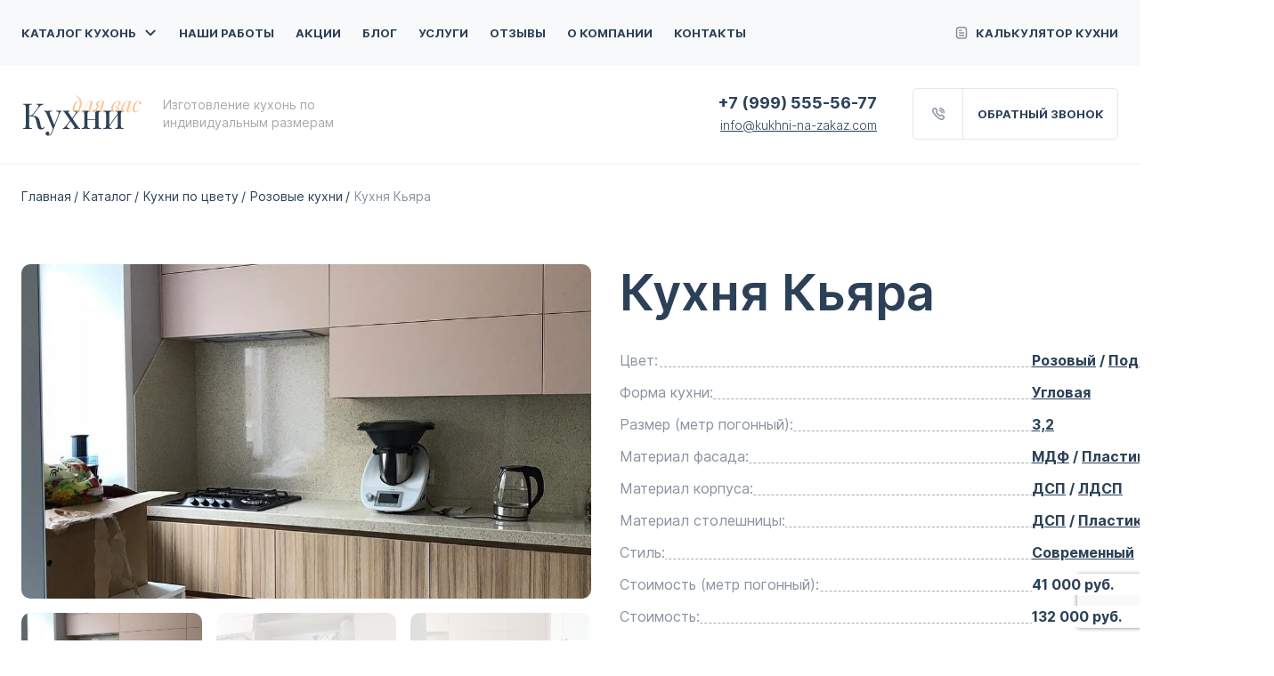

--- FILE ---
content_type: text/html; charset=utf-8
request_url: https://www.google.com/recaptcha/api2/anchor?ar=1&k=6LcmcG8qAAAAAJv1vvoEIRpj4yCqJiFkJ39Z2ecT&co=aHR0cHM6Ly9rdWtobmktbmEtemFrYXouY29tOjQ0Mw..&hl=en&v=PoyoqOPhxBO7pBk68S4YbpHZ&size=invisible&anchor-ms=20000&execute-ms=30000&cb=ky5ls0rwwazx
body_size: 48768
content:
<!DOCTYPE HTML><html dir="ltr" lang="en"><head><meta http-equiv="Content-Type" content="text/html; charset=UTF-8">
<meta http-equiv="X-UA-Compatible" content="IE=edge">
<title>reCAPTCHA</title>
<style type="text/css">
/* cyrillic-ext */
@font-face {
  font-family: 'Roboto';
  font-style: normal;
  font-weight: 400;
  font-stretch: 100%;
  src: url(//fonts.gstatic.com/s/roboto/v48/KFO7CnqEu92Fr1ME7kSn66aGLdTylUAMa3GUBHMdazTgWw.woff2) format('woff2');
  unicode-range: U+0460-052F, U+1C80-1C8A, U+20B4, U+2DE0-2DFF, U+A640-A69F, U+FE2E-FE2F;
}
/* cyrillic */
@font-face {
  font-family: 'Roboto';
  font-style: normal;
  font-weight: 400;
  font-stretch: 100%;
  src: url(//fonts.gstatic.com/s/roboto/v48/KFO7CnqEu92Fr1ME7kSn66aGLdTylUAMa3iUBHMdazTgWw.woff2) format('woff2');
  unicode-range: U+0301, U+0400-045F, U+0490-0491, U+04B0-04B1, U+2116;
}
/* greek-ext */
@font-face {
  font-family: 'Roboto';
  font-style: normal;
  font-weight: 400;
  font-stretch: 100%;
  src: url(//fonts.gstatic.com/s/roboto/v48/KFO7CnqEu92Fr1ME7kSn66aGLdTylUAMa3CUBHMdazTgWw.woff2) format('woff2');
  unicode-range: U+1F00-1FFF;
}
/* greek */
@font-face {
  font-family: 'Roboto';
  font-style: normal;
  font-weight: 400;
  font-stretch: 100%;
  src: url(//fonts.gstatic.com/s/roboto/v48/KFO7CnqEu92Fr1ME7kSn66aGLdTylUAMa3-UBHMdazTgWw.woff2) format('woff2');
  unicode-range: U+0370-0377, U+037A-037F, U+0384-038A, U+038C, U+038E-03A1, U+03A3-03FF;
}
/* math */
@font-face {
  font-family: 'Roboto';
  font-style: normal;
  font-weight: 400;
  font-stretch: 100%;
  src: url(//fonts.gstatic.com/s/roboto/v48/KFO7CnqEu92Fr1ME7kSn66aGLdTylUAMawCUBHMdazTgWw.woff2) format('woff2');
  unicode-range: U+0302-0303, U+0305, U+0307-0308, U+0310, U+0312, U+0315, U+031A, U+0326-0327, U+032C, U+032F-0330, U+0332-0333, U+0338, U+033A, U+0346, U+034D, U+0391-03A1, U+03A3-03A9, U+03B1-03C9, U+03D1, U+03D5-03D6, U+03F0-03F1, U+03F4-03F5, U+2016-2017, U+2034-2038, U+203C, U+2040, U+2043, U+2047, U+2050, U+2057, U+205F, U+2070-2071, U+2074-208E, U+2090-209C, U+20D0-20DC, U+20E1, U+20E5-20EF, U+2100-2112, U+2114-2115, U+2117-2121, U+2123-214F, U+2190, U+2192, U+2194-21AE, U+21B0-21E5, U+21F1-21F2, U+21F4-2211, U+2213-2214, U+2216-22FF, U+2308-230B, U+2310, U+2319, U+231C-2321, U+2336-237A, U+237C, U+2395, U+239B-23B7, U+23D0, U+23DC-23E1, U+2474-2475, U+25AF, U+25B3, U+25B7, U+25BD, U+25C1, U+25CA, U+25CC, U+25FB, U+266D-266F, U+27C0-27FF, U+2900-2AFF, U+2B0E-2B11, U+2B30-2B4C, U+2BFE, U+3030, U+FF5B, U+FF5D, U+1D400-1D7FF, U+1EE00-1EEFF;
}
/* symbols */
@font-face {
  font-family: 'Roboto';
  font-style: normal;
  font-weight: 400;
  font-stretch: 100%;
  src: url(//fonts.gstatic.com/s/roboto/v48/KFO7CnqEu92Fr1ME7kSn66aGLdTylUAMaxKUBHMdazTgWw.woff2) format('woff2');
  unicode-range: U+0001-000C, U+000E-001F, U+007F-009F, U+20DD-20E0, U+20E2-20E4, U+2150-218F, U+2190, U+2192, U+2194-2199, U+21AF, U+21E6-21F0, U+21F3, U+2218-2219, U+2299, U+22C4-22C6, U+2300-243F, U+2440-244A, U+2460-24FF, U+25A0-27BF, U+2800-28FF, U+2921-2922, U+2981, U+29BF, U+29EB, U+2B00-2BFF, U+4DC0-4DFF, U+FFF9-FFFB, U+10140-1018E, U+10190-1019C, U+101A0, U+101D0-101FD, U+102E0-102FB, U+10E60-10E7E, U+1D2C0-1D2D3, U+1D2E0-1D37F, U+1F000-1F0FF, U+1F100-1F1AD, U+1F1E6-1F1FF, U+1F30D-1F30F, U+1F315, U+1F31C, U+1F31E, U+1F320-1F32C, U+1F336, U+1F378, U+1F37D, U+1F382, U+1F393-1F39F, U+1F3A7-1F3A8, U+1F3AC-1F3AF, U+1F3C2, U+1F3C4-1F3C6, U+1F3CA-1F3CE, U+1F3D4-1F3E0, U+1F3ED, U+1F3F1-1F3F3, U+1F3F5-1F3F7, U+1F408, U+1F415, U+1F41F, U+1F426, U+1F43F, U+1F441-1F442, U+1F444, U+1F446-1F449, U+1F44C-1F44E, U+1F453, U+1F46A, U+1F47D, U+1F4A3, U+1F4B0, U+1F4B3, U+1F4B9, U+1F4BB, U+1F4BF, U+1F4C8-1F4CB, U+1F4D6, U+1F4DA, U+1F4DF, U+1F4E3-1F4E6, U+1F4EA-1F4ED, U+1F4F7, U+1F4F9-1F4FB, U+1F4FD-1F4FE, U+1F503, U+1F507-1F50B, U+1F50D, U+1F512-1F513, U+1F53E-1F54A, U+1F54F-1F5FA, U+1F610, U+1F650-1F67F, U+1F687, U+1F68D, U+1F691, U+1F694, U+1F698, U+1F6AD, U+1F6B2, U+1F6B9-1F6BA, U+1F6BC, U+1F6C6-1F6CF, U+1F6D3-1F6D7, U+1F6E0-1F6EA, U+1F6F0-1F6F3, U+1F6F7-1F6FC, U+1F700-1F7FF, U+1F800-1F80B, U+1F810-1F847, U+1F850-1F859, U+1F860-1F887, U+1F890-1F8AD, U+1F8B0-1F8BB, U+1F8C0-1F8C1, U+1F900-1F90B, U+1F93B, U+1F946, U+1F984, U+1F996, U+1F9E9, U+1FA00-1FA6F, U+1FA70-1FA7C, U+1FA80-1FA89, U+1FA8F-1FAC6, U+1FACE-1FADC, U+1FADF-1FAE9, U+1FAF0-1FAF8, U+1FB00-1FBFF;
}
/* vietnamese */
@font-face {
  font-family: 'Roboto';
  font-style: normal;
  font-weight: 400;
  font-stretch: 100%;
  src: url(//fonts.gstatic.com/s/roboto/v48/KFO7CnqEu92Fr1ME7kSn66aGLdTylUAMa3OUBHMdazTgWw.woff2) format('woff2');
  unicode-range: U+0102-0103, U+0110-0111, U+0128-0129, U+0168-0169, U+01A0-01A1, U+01AF-01B0, U+0300-0301, U+0303-0304, U+0308-0309, U+0323, U+0329, U+1EA0-1EF9, U+20AB;
}
/* latin-ext */
@font-face {
  font-family: 'Roboto';
  font-style: normal;
  font-weight: 400;
  font-stretch: 100%;
  src: url(//fonts.gstatic.com/s/roboto/v48/KFO7CnqEu92Fr1ME7kSn66aGLdTylUAMa3KUBHMdazTgWw.woff2) format('woff2');
  unicode-range: U+0100-02BA, U+02BD-02C5, U+02C7-02CC, U+02CE-02D7, U+02DD-02FF, U+0304, U+0308, U+0329, U+1D00-1DBF, U+1E00-1E9F, U+1EF2-1EFF, U+2020, U+20A0-20AB, U+20AD-20C0, U+2113, U+2C60-2C7F, U+A720-A7FF;
}
/* latin */
@font-face {
  font-family: 'Roboto';
  font-style: normal;
  font-weight: 400;
  font-stretch: 100%;
  src: url(//fonts.gstatic.com/s/roboto/v48/KFO7CnqEu92Fr1ME7kSn66aGLdTylUAMa3yUBHMdazQ.woff2) format('woff2');
  unicode-range: U+0000-00FF, U+0131, U+0152-0153, U+02BB-02BC, U+02C6, U+02DA, U+02DC, U+0304, U+0308, U+0329, U+2000-206F, U+20AC, U+2122, U+2191, U+2193, U+2212, U+2215, U+FEFF, U+FFFD;
}
/* cyrillic-ext */
@font-face {
  font-family: 'Roboto';
  font-style: normal;
  font-weight: 500;
  font-stretch: 100%;
  src: url(//fonts.gstatic.com/s/roboto/v48/KFO7CnqEu92Fr1ME7kSn66aGLdTylUAMa3GUBHMdazTgWw.woff2) format('woff2');
  unicode-range: U+0460-052F, U+1C80-1C8A, U+20B4, U+2DE0-2DFF, U+A640-A69F, U+FE2E-FE2F;
}
/* cyrillic */
@font-face {
  font-family: 'Roboto';
  font-style: normal;
  font-weight: 500;
  font-stretch: 100%;
  src: url(//fonts.gstatic.com/s/roboto/v48/KFO7CnqEu92Fr1ME7kSn66aGLdTylUAMa3iUBHMdazTgWw.woff2) format('woff2');
  unicode-range: U+0301, U+0400-045F, U+0490-0491, U+04B0-04B1, U+2116;
}
/* greek-ext */
@font-face {
  font-family: 'Roboto';
  font-style: normal;
  font-weight: 500;
  font-stretch: 100%;
  src: url(//fonts.gstatic.com/s/roboto/v48/KFO7CnqEu92Fr1ME7kSn66aGLdTylUAMa3CUBHMdazTgWw.woff2) format('woff2');
  unicode-range: U+1F00-1FFF;
}
/* greek */
@font-face {
  font-family: 'Roboto';
  font-style: normal;
  font-weight: 500;
  font-stretch: 100%;
  src: url(//fonts.gstatic.com/s/roboto/v48/KFO7CnqEu92Fr1ME7kSn66aGLdTylUAMa3-UBHMdazTgWw.woff2) format('woff2');
  unicode-range: U+0370-0377, U+037A-037F, U+0384-038A, U+038C, U+038E-03A1, U+03A3-03FF;
}
/* math */
@font-face {
  font-family: 'Roboto';
  font-style: normal;
  font-weight: 500;
  font-stretch: 100%;
  src: url(//fonts.gstatic.com/s/roboto/v48/KFO7CnqEu92Fr1ME7kSn66aGLdTylUAMawCUBHMdazTgWw.woff2) format('woff2');
  unicode-range: U+0302-0303, U+0305, U+0307-0308, U+0310, U+0312, U+0315, U+031A, U+0326-0327, U+032C, U+032F-0330, U+0332-0333, U+0338, U+033A, U+0346, U+034D, U+0391-03A1, U+03A3-03A9, U+03B1-03C9, U+03D1, U+03D5-03D6, U+03F0-03F1, U+03F4-03F5, U+2016-2017, U+2034-2038, U+203C, U+2040, U+2043, U+2047, U+2050, U+2057, U+205F, U+2070-2071, U+2074-208E, U+2090-209C, U+20D0-20DC, U+20E1, U+20E5-20EF, U+2100-2112, U+2114-2115, U+2117-2121, U+2123-214F, U+2190, U+2192, U+2194-21AE, U+21B0-21E5, U+21F1-21F2, U+21F4-2211, U+2213-2214, U+2216-22FF, U+2308-230B, U+2310, U+2319, U+231C-2321, U+2336-237A, U+237C, U+2395, U+239B-23B7, U+23D0, U+23DC-23E1, U+2474-2475, U+25AF, U+25B3, U+25B7, U+25BD, U+25C1, U+25CA, U+25CC, U+25FB, U+266D-266F, U+27C0-27FF, U+2900-2AFF, U+2B0E-2B11, U+2B30-2B4C, U+2BFE, U+3030, U+FF5B, U+FF5D, U+1D400-1D7FF, U+1EE00-1EEFF;
}
/* symbols */
@font-face {
  font-family: 'Roboto';
  font-style: normal;
  font-weight: 500;
  font-stretch: 100%;
  src: url(//fonts.gstatic.com/s/roboto/v48/KFO7CnqEu92Fr1ME7kSn66aGLdTylUAMaxKUBHMdazTgWw.woff2) format('woff2');
  unicode-range: U+0001-000C, U+000E-001F, U+007F-009F, U+20DD-20E0, U+20E2-20E4, U+2150-218F, U+2190, U+2192, U+2194-2199, U+21AF, U+21E6-21F0, U+21F3, U+2218-2219, U+2299, U+22C4-22C6, U+2300-243F, U+2440-244A, U+2460-24FF, U+25A0-27BF, U+2800-28FF, U+2921-2922, U+2981, U+29BF, U+29EB, U+2B00-2BFF, U+4DC0-4DFF, U+FFF9-FFFB, U+10140-1018E, U+10190-1019C, U+101A0, U+101D0-101FD, U+102E0-102FB, U+10E60-10E7E, U+1D2C0-1D2D3, U+1D2E0-1D37F, U+1F000-1F0FF, U+1F100-1F1AD, U+1F1E6-1F1FF, U+1F30D-1F30F, U+1F315, U+1F31C, U+1F31E, U+1F320-1F32C, U+1F336, U+1F378, U+1F37D, U+1F382, U+1F393-1F39F, U+1F3A7-1F3A8, U+1F3AC-1F3AF, U+1F3C2, U+1F3C4-1F3C6, U+1F3CA-1F3CE, U+1F3D4-1F3E0, U+1F3ED, U+1F3F1-1F3F3, U+1F3F5-1F3F7, U+1F408, U+1F415, U+1F41F, U+1F426, U+1F43F, U+1F441-1F442, U+1F444, U+1F446-1F449, U+1F44C-1F44E, U+1F453, U+1F46A, U+1F47D, U+1F4A3, U+1F4B0, U+1F4B3, U+1F4B9, U+1F4BB, U+1F4BF, U+1F4C8-1F4CB, U+1F4D6, U+1F4DA, U+1F4DF, U+1F4E3-1F4E6, U+1F4EA-1F4ED, U+1F4F7, U+1F4F9-1F4FB, U+1F4FD-1F4FE, U+1F503, U+1F507-1F50B, U+1F50D, U+1F512-1F513, U+1F53E-1F54A, U+1F54F-1F5FA, U+1F610, U+1F650-1F67F, U+1F687, U+1F68D, U+1F691, U+1F694, U+1F698, U+1F6AD, U+1F6B2, U+1F6B9-1F6BA, U+1F6BC, U+1F6C6-1F6CF, U+1F6D3-1F6D7, U+1F6E0-1F6EA, U+1F6F0-1F6F3, U+1F6F7-1F6FC, U+1F700-1F7FF, U+1F800-1F80B, U+1F810-1F847, U+1F850-1F859, U+1F860-1F887, U+1F890-1F8AD, U+1F8B0-1F8BB, U+1F8C0-1F8C1, U+1F900-1F90B, U+1F93B, U+1F946, U+1F984, U+1F996, U+1F9E9, U+1FA00-1FA6F, U+1FA70-1FA7C, U+1FA80-1FA89, U+1FA8F-1FAC6, U+1FACE-1FADC, U+1FADF-1FAE9, U+1FAF0-1FAF8, U+1FB00-1FBFF;
}
/* vietnamese */
@font-face {
  font-family: 'Roboto';
  font-style: normal;
  font-weight: 500;
  font-stretch: 100%;
  src: url(//fonts.gstatic.com/s/roboto/v48/KFO7CnqEu92Fr1ME7kSn66aGLdTylUAMa3OUBHMdazTgWw.woff2) format('woff2');
  unicode-range: U+0102-0103, U+0110-0111, U+0128-0129, U+0168-0169, U+01A0-01A1, U+01AF-01B0, U+0300-0301, U+0303-0304, U+0308-0309, U+0323, U+0329, U+1EA0-1EF9, U+20AB;
}
/* latin-ext */
@font-face {
  font-family: 'Roboto';
  font-style: normal;
  font-weight: 500;
  font-stretch: 100%;
  src: url(//fonts.gstatic.com/s/roboto/v48/KFO7CnqEu92Fr1ME7kSn66aGLdTylUAMa3KUBHMdazTgWw.woff2) format('woff2');
  unicode-range: U+0100-02BA, U+02BD-02C5, U+02C7-02CC, U+02CE-02D7, U+02DD-02FF, U+0304, U+0308, U+0329, U+1D00-1DBF, U+1E00-1E9F, U+1EF2-1EFF, U+2020, U+20A0-20AB, U+20AD-20C0, U+2113, U+2C60-2C7F, U+A720-A7FF;
}
/* latin */
@font-face {
  font-family: 'Roboto';
  font-style: normal;
  font-weight: 500;
  font-stretch: 100%;
  src: url(//fonts.gstatic.com/s/roboto/v48/KFO7CnqEu92Fr1ME7kSn66aGLdTylUAMa3yUBHMdazQ.woff2) format('woff2');
  unicode-range: U+0000-00FF, U+0131, U+0152-0153, U+02BB-02BC, U+02C6, U+02DA, U+02DC, U+0304, U+0308, U+0329, U+2000-206F, U+20AC, U+2122, U+2191, U+2193, U+2212, U+2215, U+FEFF, U+FFFD;
}
/* cyrillic-ext */
@font-face {
  font-family: 'Roboto';
  font-style: normal;
  font-weight: 900;
  font-stretch: 100%;
  src: url(//fonts.gstatic.com/s/roboto/v48/KFO7CnqEu92Fr1ME7kSn66aGLdTylUAMa3GUBHMdazTgWw.woff2) format('woff2');
  unicode-range: U+0460-052F, U+1C80-1C8A, U+20B4, U+2DE0-2DFF, U+A640-A69F, U+FE2E-FE2F;
}
/* cyrillic */
@font-face {
  font-family: 'Roboto';
  font-style: normal;
  font-weight: 900;
  font-stretch: 100%;
  src: url(//fonts.gstatic.com/s/roboto/v48/KFO7CnqEu92Fr1ME7kSn66aGLdTylUAMa3iUBHMdazTgWw.woff2) format('woff2');
  unicode-range: U+0301, U+0400-045F, U+0490-0491, U+04B0-04B1, U+2116;
}
/* greek-ext */
@font-face {
  font-family: 'Roboto';
  font-style: normal;
  font-weight: 900;
  font-stretch: 100%;
  src: url(//fonts.gstatic.com/s/roboto/v48/KFO7CnqEu92Fr1ME7kSn66aGLdTylUAMa3CUBHMdazTgWw.woff2) format('woff2');
  unicode-range: U+1F00-1FFF;
}
/* greek */
@font-face {
  font-family: 'Roboto';
  font-style: normal;
  font-weight: 900;
  font-stretch: 100%;
  src: url(//fonts.gstatic.com/s/roboto/v48/KFO7CnqEu92Fr1ME7kSn66aGLdTylUAMa3-UBHMdazTgWw.woff2) format('woff2');
  unicode-range: U+0370-0377, U+037A-037F, U+0384-038A, U+038C, U+038E-03A1, U+03A3-03FF;
}
/* math */
@font-face {
  font-family: 'Roboto';
  font-style: normal;
  font-weight: 900;
  font-stretch: 100%;
  src: url(//fonts.gstatic.com/s/roboto/v48/KFO7CnqEu92Fr1ME7kSn66aGLdTylUAMawCUBHMdazTgWw.woff2) format('woff2');
  unicode-range: U+0302-0303, U+0305, U+0307-0308, U+0310, U+0312, U+0315, U+031A, U+0326-0327, U+032C, U+032F-0330, U+0332-0333, U+0338, U+033A, U+0346, U+034D, U+0391-03A1, U+03A3-03A9, U+03B1-03C9, U+03D1, U+03D5-03D6, U+03F0-03F1, U+03F4-03F5, U+2016-2017, U+2034-2038, U+203C, U+2040, U+2043, U+2047, U+2050, U+2057, U+205F, U+2070-2071, U+2074-208E, U+2090-209C, U+20D0-20DC, U+20E1, U+20E5-20EF, U+2100-2112, U+2114-2115, U+2117-2121, U+2123-214F, U+2190, U+2192, U+2194-21AE, U+21B0-21E5, U+21F1-21F2, U+21F4-2211, U+2213-2214, U+2216-22FF, U+2308-230B, U+2310, U+2319, U+231C-2321, U+2336-237A, U+237C, U+2395, U+239B-23B7, U+23D0, U+23DC-23E1, U+2474-2475, U+25AF, U+25B3, U+25B7, U+25BD, U+25C1, U+25CA, U+25CC, U+25FB, U+266D-266F, U+27C0-27FF, U+2900-2AFF, U+2B0E-2B11, U+2B30-2B4C, U+2BFE, U+3030, U+FF5B, U+FF5D, U+1D400-1D7FF, U+1EE00-1EEFF;
}
/* symbols */
@font-face {
  font-family: 'Roboto';
  font-style: normal;
  font-weight: 900;
  font-stretch: 100%;
  src: url(//fonts.gstatic.com/s/roboto/v48/KFO7CnqEu92Fr1ME7kSn66aGLdTylUAMaxKUBHMdazTgWw.woff2) format('woff2');
  unicode-range: U+0001-000C, U+000E-001F, U+007F-009F, U+20DD-20E0, U+20E2-20E4, U+2150-218F, U+2190, U+2192, U+2194-2199, U+21AF, U+21E6-21F0, U+21F3, U+2218-2219, U+2299, U+22C4-22C6, U+2300-243F, U+2440-244A, U+2460-24FF, U+25A0-27BF, U+2800-28FF, U+2921-2922, U+2981, U+29BF, U+29EB, U+2B00-2BFF, U+4DC0-4DFF, U+FFF9-FFFB, U+10140-1018E, U+10190-1019C, U+101A0, U+101D0-101FD, U+102E0-102FB, U+10E60-10E7E, U+1D2C0-1D2D3, U+1D2E0-1D37F, U+1F000-1F0FF, U+1F100-1F1AD, U+1F1E6-1F1FF, U+1F30D-1F30F, U+1F315, U+1F31C, U+1F31E, U+1F320-1F32C, U+1F336, U+1F378, U+1F37D, U+1F382, U+1F393-1F39F, U+1F3A7-1F3A8, U+1F3AC-1F3AF, U+1F3C2, U+1F3C4-1F3C6, U+1F3CA-1F3CE, U+1F3D4-1F3E0, U+1F3ED, U+1F3F1-1F3F3, U+1F3F5-1F3F7, U+1F408, U+1F415, U+1F41F, U+1F426, U+1F43F, U+1F441-1F442, U+1F444, U+1F446-1F449, U+1F44C-1F44E, U+1F453, U+1F46A, U+1F47D, U+1F4A3, U+1F4B0, U+1F4B3, U+1F4B9, U+1F4BB, U+1F4BF, U+1F4C8-1F4CB, U+1F4D6, U+1F4DA, U+1F4DF, U+1F4E3-1F4E6, U+1F4EA-1F4ED, U+1F4F7, U+1F4F9-1F4FB, U+1F4FD-1F4FE, U+1F503, U+1F507-1F50B, U+1F50D, U+1F512-1F513, U+1F53E-1F54A, U+1F54F-1F5FA, U+1F610, U+1F650-1F67F, U+1F687, U+1F68D, U+1F691, U+1F694, U+1F698, U+1F6AD, U+1F6B2, U+1F6B9-1F6BA, U+1F6BC, U+1F6C6-1F6CF, U+1F6D3-1F6D7, U+1F6E0-1F6EA, U+1F6F0-1F6F3, U+1F6F7-1F6FC, U+1F700-1F7FF, U+1F800-1F80B, U+1F810-1F847, U+1F850-1F859, U+1F860-1F887, U+1F890-1F8AD, U+1F8B0-1F8BB, U+1F8C0-1F8C1, U+1F900-1F90B, U+1F93B, U+1F946, U+1F984, U+1F996, U+1F9E9, U+1FA00-1FA6F, U+1FA70-1FA7C, U+1FA80-1FA89, U+1FA8F-1FAC6, U+1FACE-1FADC, U+1FADF-1FAE9, U+1FAF0-1FAF8, U+1FB00-1FBFF;
}
/* vietnamese */
@font-face {
  font-family: 'Roboto';
  font-style: normal;
  font-weight: 900;
  font-stretch: 100%;
  src: url(//fonts.gstatic.com/s/roboto/v48/KFO7CnqEu92Fr1ME7kSn66aGLdTylUAMa3OUBHMdazTgWw.woff2) format('woff2');
  unicode-range: U+0102-0103, U+0110-0111, U+0128-0129, U+0168-0169, U+01A0-01A1, U+01AF-01B0, U+0300-0301, U+0303-0304, U+0308-0309, U+0323, U+0329, U+1EA0-1EF9, U+20AB;
}
/* latin-ext */
@font-face {
  font-family: 'Roboto';
  font-style: normal;
  font-weight: 900;
  font-stretch: 100%;
  src: url(//fonts.gstatic.com/s/roboto/v48/KFO7CnqEu92Fr1ME7kSn66aGLdTylUAMa3KUBHMdazTgWw.woff2) format('woff2');
  unicode-range: U+0100-02BA, U+02BD-02C5, U+02C7-02CC, U+02CE-02D7, U+02DD-02FF, U+0304, U+0308, U+0329, U+1D00-1DBF, U+1E00-1E9F, U+1EF2-1EFF, U+2020, U+20A0-20AB, U+20AD-20C0, U+2113, U+2C60-2C7F, U+A720-A7FF;
}
/* latin */
@font-face {
  font-family: 'Roboto';
  font-style: normal;
  font-weight: 900;
  font-stretch: 100%;
  src: url(//fonts.gstatic.com/s/roboto/v48/KFO7CnqEu92Fr1ME7kSn66aGLdTylUAMa3yUBHMdazQ.woff2) format('woff2');
  unicode-range: U+0000-00FF, U+0131, U+0152-0153, U+02BB-02BC, U+02C6, U+02DA, U+02DC, U+0304, U+0308, U+0329, U+2000-206F, U+20AC, U+2122, U+2191, U+2193, U+2212, U+2215, U+FEFF, U+FFFD;
}

</style>
<link rel="stylesheet" type="text/css" href="https://www.gstatic.com/recaptcha/releases/PoyoqOPhxBO7pBk68S4YbpHZ/styles__ltr.css">
<script nonce="nR6bnO3IVid_CHb9IiqYUA" type="text/javascript">window['__recaptcha_api'] = 'https://www.google.com/recaptcha/api2/';</script>
<script type="text/javascript" src="https://www.gstatic.com/recaptcha/releases/PoyoqOPhxBO7pBk68S4YbpHZ/recaptcha__en.js" nonce="nR6bnO3IVid_CHb9IiqYUA">
      
    </script></head>
<body><div id="rc-anchor-alert" class="rc-anchor-alert"></div>
<input type="hidden" id="recaptcha-token" value="[base64]">
<script type="text/javascript" nonce="nR6bnO3IVid_CHb9IiqYUA">
      recaptcha.anchor.Main.init("[\x22ainput\x22,[\x22bgdata\x22,\x22\x22,\[base64]/[base64]/[base64]/ZyhXLGgpOnEoW04sMjEsbF0sVywwKSxoKSxmYWxzZSxmYWxzZSl9Y2F0Y2goayl7RygzNTgsVyk/[base64]/[base64]/[base64]/[base64]/[base64]/[base64]/[base64]/bmV3IEJbT10oRFswXSk6dz09Mj9uZXcgQltPXShEWzBdLERbMV0pOnc9PTM/bmV3IEJbT10oRFswXSxEWzFdLERbMl0pOnc9PTQ/[base64]/[base64]/[base64]/[base64]/[base64]\\u003d\x22,\[base64]\\u003d\\u003d\x22,\[base64]/CgMOkw5fDoSMVUWFqORNVw41rwqYvw5woYMKUwoZawqg2wpDCusONAsKWOyF/TTHDkMOtw4caJMKTwqwlesKqwrNxLcOFBsOSYcOpDsKFwp7Dny7DhMKDRGlSS8OTw4xxwqHCr0B+e8KVwrQkAwPCjxgnIBQufS7DmcKCw5jClnPCosKbw50Rw7kSwr4mHMORwq8sw6QZw7nDnlxIO8Klw4Iaw4kswo/[base64]/wqnDlQkDw7hfwrvChh0twpDDo8OZw5pEOMK6ccOhVgnCqxBba0o1FMOGR8Kjw7gKG1HDgR/Cg2vDu8OVwrrDiQoKwrzDqnnCnBnCqcKxGcO1bcK8wpDDq8OvX8K4w77CjsKrDsKyw7NHwrUhHsKVFsKPR8Okw6kAREvCsMOdw6rDpmBWE07CvsOfZ8OQwrdrJMK0w7/DvsKmwpTCkMK6wrvCuyfCtcK8S8KVGcK9UMOJwpooGsO0wokaw75/w4QLWWfDtsKNTcOlJxHDjMKow7jChV8+wpg/IFQowqzDlRfCqcKGw5ktwqNhGkHCscOrbcOOfigkAsO4w5jCnm7DtEzCv8KNd8Kpw6lCw5zCvigOw6kcwqTDmcORcTMEw6dTTMKHD8O1PwdSw7LDpsOMYTJ4wqLCi1Amw6RoCMKwwqAGwrdAw6svOMKuw7Q/w7wVRR54ZMO/wqg/[base64]/wo/DosKGDVzDm0EswqkOw6PDr8KwVi3DsAhkwpIFw7zDj8OYw5bCi3Y4wonCpwwVwrxNIlTDosKGw4/[base64]/QAvDj8K7wr0Bw7nDp1Rrw6Y+Bj44VcKqwqsJNMKTMmZIwpbDiMKcwq9Mw54Ew5ZyIsOiw4XCu8OBMcO2Rj1KwrvCvsO8w5LDv2TCnAHDgMKLcsOWKlYDw4/CncKgwq0vEk9xwr7DvQ3Cj8O5V8KnwqhPQCLDiz/CtlF7woNOGgFgw6pVw5zDs8KGFUfCslvCgcKfZAPCoATDosOlwrV/[base64]/CuCBvKMKVDMKHNVsuw4Q6VsOIwqY4wrF4WsKgw4ECw5tQcsOww4JQJMOKPcObw443wrgVH8OUwrxkRS1cWFdnw6VhDgXDon97wqnDjFTDusKkUivCtMKEwojDlsOCwoo1wqtSHBAXOA4mAMOIw68fRX4xwpddcsKVwr/DisODaxXDjMK3w7pqPijCijILwpxDwqNIHcKJwrrCk24nV8OCwpRswqbDl2DDjMKFHMOmQsOWOAzDphXChcKNw6vCgS0xUcO0w6XCh8OkPFjDvcOdwr0owqrDuMOYPsOiw6bCrMKtwpvDpsOvw5zCu8KNecOOw7/Dh0x1JwvClsKaw4jDsMO5LSU3GcO9fmZ5wplzw7/DksKOw7DCnQ7DoRFRw6R9cMOIesK3A8KdwqNkw4DDh00Iw6R6w5jCtsKaw544w6EYwqPDmMO/bA4iwoxuPMKoTMORQMO7TXfDlQMdCcOMwoLChsK+woAMwotbw6F3wqY9wrNFRgTDuxt1ET/[base64]/DmFsYccKdMMKjTEcNw7nCoMOmGMKtaMKsa0Yfw6rCvAspJQ4uwrfChgnCuMKgw5PChHPCuMOLISvCocK7McOnwq7Cs3VwT8K6ccOZU8KXL8ONw7LCsFDClMKOUT8owpFuQcOgNHQ7JsKINcK/w4jCt8K4w6nCsMOaEcKAcTlzw4XDlcKlw5hhwpjDvUvDiMODwrbCsBPCuSzDshYEw5DCt0ZOw4LDsjDDh1g4wqHDgGTCn8Olf1PDnsKlwqF7KMKxIktsLMKjw65gw5vDnMKyw5zClhoAc8Oyw5nDi8KRwoFKwrk0UsKIc0XDg2/DksKMwrTCl8K7wpMFwrHDo3fDo37Co8KIw6VNSUFHJFvCqX3Cjj/DssKUwqjDlsKSGcOKXcKwwo4JXsONwohGw4p4woVxwrt8PsOiw4DCiB3CmcK0amU7NsKaw5nDgHx7wqVCc8KKEsOndwnCj1ljc0bCsBo8w5E8ZcOtC8Kdw5/CqmvCvWjCp8KuKMKxw7PCvUPCtg/CphLCnml3PMKww7rDnnEFwrpkw5vChl5GPngsOVkAwoPDnT/DhsOfZx/CucOaZChSwqdnwoN7wpw6wpXDrUhTw57DnRzCp8ODPV7CsgpJwrbChhwgP1DCmBRzMsOGLHDCplMTw5PDqsKSwpAka3jDgAANOcKrBMO5wrPDmw7Cg3vDlMOlf8K/w47CgMO+w6R+GxrDrcKkQcOgw49eLsOmw5I8wrXCnMKlHMKWw4cvw4gkJcO+V0jCocOew4tXw47CisK/w7nDv8OXTBTDnMKrLBTDv37ChFHCh8Onw7VxfMOrcjseFRI7ZBAQw7XChwM+w6rDulzDocOdwrs8w5/DqGs7A1rCux5kShDDoDVow7YBCm7Dp8OfwojDqAFWw4w4w6fDo8KIw57CoSDCnMKVwpdFwoTCjcObSsKnMzs2w4gRMcKdd8KGWztAd8Kxw4vCpQ/Djwpsw5tDB8KLw7bDncO2w6NGYMOHw7HCjVbDi1xJRlQIwrxbFELDs8K6wqRjGg5qRng4wpNUw5YeUcKkGhQBwr0jwrtnWzzDkcOswp5yw5zDpUFuHcOqZGZpecOow5PCvMOnI8KYNMO2eMK/w5U3CXFcwqITPHPCtTHCvMKZw4o9wpMpwpsOfEjClsO4Kjg5wq7DssKkwqsQwrXDu8OPw69nfV4Bw5kAw77CocKlaMOpwpFzY8KQw71IAcOkw5lRLh/[base64]/CsA4vw7bCrsKHCn7Cuj/[base64]/CuiwlwpfCkTnDrGXDn8K0PcODw7ZIDMKQw6hkdsOKw6pye0ARw7BnwrHCjMOmw4nCqcOGTDANS8OJwozCsH/CmMOYSsOkwoPDscORwq7DsjLDmsK9w4tffcO/PnI1IsO6FFPDu18Yb8KgPsKBwpE4DMO2wrbDlx8vEQRYwokgw4rCj8KIwp/DsMKLEAJbEsKQw5UNwrrCoAVLfcK/wprCmcKsW2AHM8K9w4wDwqbDjsKSLmLCkEPCgsK2w6B3w6rDmsKYX8KMY1jDm8OuKWXCocO1wrHCn8KNwpRIw7nCpcKEUMO2SsOcZHbDpMODK8K8wrsGZCxQw7jDuMO2KGAdMcOew7s0wrzCu8OabsOYw48uw7wjRkgPw7tYw6R8BRlsw7YMwrzCscKIw5/Ci8OOLGTDi13Dh8Oqw4g7w5VzwocSw6Y/w6V8wqvDn8OWT8KoZ8OGXm49wozDqMKRw5bCgsO4wrJSw4DCh8K9awI3KsK0DMOpMUsLwqzDiMOXK8KxYyEXw7DChnLCvXJUBsKCUztvwq3CmMKJw4LDqkN5wrkrwqPCtlTCmi/CicOqworCiUdsb8KlwqzDkV/[base64]/CsQrDg8OHw5gHczPClcOAw5vChQzDp8KgEsO+wrYWPsKYOG/CuMKvwonDsUHDv31kwoBCEXQ4NBUswpk8wq/CqWJIM8KBw5NnfcOhwrLCk8OXwqTCrglSwrh3w48Kwq8xaBTDmHYjMcKpwoPCmDTDmBxDDUnCu8OxF8OOw5nDmyzCrXBuw6MTwqTDiG3DtQLChsObEMOlwpI0I0XCiMOvK8KHYMKmWsOedMOSKcK/w5zCsFhvw5YNfU8GwrhSwoU5N1s7WsKOEsOywpbDtMKfNRDCkDFOOhTClw7CrXLCmsOZUcK9Wx/DljlNcMKDwqrDh8KdwqEpVUM/woYdYTzCnGttw45Cw7J4woXCoXvDn8OKwrXDlUTDuGZEwpXDq8KDe8OxSGXDnMKGwqIVwr/CvyohUcKME8KZwogewqAMwrRsGMKbTWROwq/DucOnw6LCkB/Cr8KLwqghw54aXXkcwqw3DG18UsK0wrPDtQLCssOUAsOXwoQkwqLDk0MZw6jCjMKQw4EbJcO+HsKmwoZtwpPDh8KwJsO/cy4zwpMww5HCisK2HMOawpTDmsKQwpfCiFAkCcKWw5oHQiR2wpHCsBPDthzCpMK0T0jClg/Cv8KGOhd+cQQBVMKMw4JQwr12JDLDu3RBwpfCkhxiwoXClBDDpMOtVwNxwoQ7VFxpw4RIRMKpdMOdw49OEMKbPHjDrGBcOELDq8OKNMOvWVgpZj7DncOpC0fCqCPCp0HDkzwLwrTDjcKwYcOuw7bDhcO3wq3DuEwgwp3CmSrDuSLCoxxgw7wNw6/[base64]/woUpAUc8w68lw50lw5zDlQ3Ds8KEMGgdwpQBw5wDwoETw41GIsOuYcKwU8O5wqwYw48fwpnDtWcwwqJbw7PCqgPCoSRBdix4w4lZdMKMw7rCkMO+wpPCpMKcw7YgwqRGw5d+wosXw4HCiVbCvsOPMMO0TS9jU8KEwpNiBcOALABEQMOcbQ/CqQkawrpbT8KjD3vCvizCn8K5HMOhw6rDvXnDqHHDqAJlLMOUw4vCgRptSELCmMKkNsK6w7o9w6p9w7fCk8KNF1pHDXhsLMKIXcKBLcOpScOfZD16BwlkwpgnOsKHZMKsVMO/wonDgMO1w78swpbCiBc6w54Hw5XCj8KPX8KJDh5iwoXCoDgde1MdUQwnw45Ta8Osw4fDmjfDgVzCg0InKcOPDsKnw5zDv8K/dTvDicKofHrDpsORHsO6MyE2GcOpwoDDsMKrw6DCoHjDksOqEMKHw4fDu8K2Y8KhRsKDw4NrOGA2w4/CkF/[base64]/[base64]/w7fCvsKteF1lw6nCqmlbwpotKMOBdjgyTic9Q8KAwpnDmMK9wqbCicO4w6F3wrFwbBnDlsKzaGPCkRVdwp1oacKJwozCmcOYw4XDtMOJwpMOwolewqrDtcKHFsO/w4XCsUx1al/CgcOfw4Ftw5Ygw4odwrDCrmIdQRRFG0xQGcO7AcOZC8KgwoTCqsKQasOcw5NhwpB5w7YWCi7CnCkzSi/CpRTCl8Ktw7bCg3JSbMOUw4jCk8OCRcOXwrbChkNuw5bCvUI/[base64]/Cu18/NUnCvsKLFk9vTFdAw4zDhMOTPsOPw4sKw686Fn9XYcKGAsKEw7TDvcKLHcOQwrAywojDmibDucOWw4/[base64]/w4PCqMKVw7vCrcOXFsKwYBTCl0XDq8O2wrXCgMOhw7LCqMKDCcO0w70mQ3w1JVjDscO2NsOAw69hw7sAwrrDh8KRw7RIwqPDhMKac8Opw593w6EQFsO5WDvCpW3CuEJKw67CqMKmEz/DlHQUNTDCnMKVd8OlwoRbw7bDksOeJyRyJMOJJBVvSMO4d03DvD8xw6DCnGgowrTDjhHClxA8wqZFwoXDl8O4woHCvhMgacOgbsKKTQVkXH/[base64]/wpTCmStqwpnCmznCpH/[base64]/[base64]/R8KXwpnCrA9MHcKHQm3Ci8O5wqjCssOqw5HDlMONw73CqDDDs8O5a8K/woJWw63CuUHDrljDnXwIw7Nhb8OVT2zDqMKUwrtQVcKuMHrCkjcew4HDh8OIY8KFwqJQWcO/wpRVI8OIwqtnVsObOcOhPRZlwqrCvzvDicORPcOzwqbCosO7wo5Ow6/CsWbCrcOFw6bCumTDn8KGwqxjw4bDpxx7w4p9RFTDn8Kcw6fCg3ARZ8OOdsK1IDIiJ2TDocKhw7jDhcKQw6tKwoHDt8O/Yho4woXCmXnCjMKqwpQ7LcKKw5TCr8KddFnDmcKiTi/CmiNjw7rDgy8BwppGw4otw4t9w7fDgMOSO8Kow6lKaBc/RcOow41MwopNQjpHPRfDgk/CiEp3w5nDsmZqFHZhw5Ndw43DvMOnMMKyw4zCusKxNsOCNsOqwok7w7DCmmhrwoBFwqxiHsOWw5bCmcOkZ3nCuMOOwp19DcO4wqHCkMKUB8OFw7VUZS/[base64]/[base64]/Dt2EMw7LCpHHDn2Q0w6Z+ZQtwUQpKw4RueAMyw4jDuAN0EcOHR8K1LS1UYj7DjMOpw7lVw4HCoj9BwqbDtS4uFcOIU8Kmcw3CrUPDjsOqBMKnwqrCvsKEWsKHEcKCCTAKw5ZYwqTCoh9JdcOewq4XwoPCh8KhKC/Dj8O5wpJ/[base64]/CpB0Ow48fOBxpw7/Cj3M3Ck8+w5XChX4sY2/DncO2WhnDncOWwpUXw5ZNX8O6fA1AYMOJBQRWw4dDwpB2w43DsMOswqINNhhrwqxYH8OJwofCgEFkTl5ow4wOFVbCscKRwplqwrccwqnDk8K0w7k/wrhowrbDjcKOw5DCmkvDhcKlVjNNLltJwqJNwqJyGcKcwrnCkQACZU/[base64]/CoMOGw4tHw6VEw7zCusO/HcKqKg13QsKvw4/Cu8O9woAwX8O7w4HCvcKKal9Ba8Kew4c5wpA7LcODw7gMw5MWUMOQwoctwohgK8Orw7E3w7vDnAbDtVTClsKPw7BdwpzDiTrDinhbY8KQw5VFwq3Cr8KUw5jCr0XDq8KIw7s/[base64]/[base64]/RcO/wrLCksODPCYBGFXCuwoTBxRVHsK5woQdwpo3Gm0zNMOqwpg5fsO5wq4qWcOGw55/w6/[base64]/DgBFJwo/Cn1YKIn3Dg8OMVW5IZztdwpRDw79zBMKEVsK3b2EsRwjDjsKkUzsUwoUkw4VrIsOPf3scwofDrARsw6rCoThwwrHCr8OJTAtHXEtEeBsfwqbCt8O5wrBnwprDr2TDucOmJMOAIH/Du8KgXMONwqjCpDbDssOfd8KYFlLCnj/DqMOQNS7CmC3Do8K8fcKIBAQCW15vBnnCncKOw5QLwqx9Ij9Tw7nCnsOLw77DrsKxw7jCpAQLHMOibyrDpRFrw6HCncOkbcONwp/DjTjDk8KCw7FTQsOmw7bDi8K6RTZNNsK6w4/ClyQkWUY3wo/DtsK6wpAlfzvDrMKUw43DhMOrwrLCvjlbw5A9w5PCgE/DiMO4P3lhBjJHw70eJMKCw6R0cFLDm8KTwoLDm20CHMKKAMKaw6Z8w4NpAsK0LkPDgTUSf8OMwotYwrg1eVAiwrYpaV7CjDPDhsKfw5p+K8KmcRnDtsOtw43DoV/Ct8Osw7jDucOyXsKgGkrCs8O/w4HCgxdYVmvDuUzCmD3DuMKgRnBfZMK6eMO6DXYbIjALw7RabDnChHIsCExEZcO2XSXDk8OuwoDDnTY3IsOVRwjCiDbDp8OgCEZfwrJrFjvCmz40wqXClibCkMOTQy3DscOww7U/HcOoIMO9eWTCkT4Iwp/DlxfCucK5w7jDj8K8ImphwpwMw400L8KHF8OXwqPCmUh1w5bDkihjw77DmhrCpV0BwpsHf8OzesKNwroZKjTCizZdN8OGG2rCoMOOw4RPwpsfw6p/[base64]/bXnCgQHDnSbCpcKPb2nDgsOeTsOfw7plWyMySjPDm8OPTD7CjxliIS5uFFPCqHTDkMKsH8OfNcKOVknDtzjClRnCvX5pwp0HZMOjR8OTwrfCsEktSXfCqsKTOC15wrZzwqM/w4MAQiAMwowhdX/DpC/Ci2Vfwp7CtcKhwp5Aw7PDhsOjYWgWU8KZasOQwr5qQ8OMw6VcI1MRw4DCpTIQaMOYc8K5GcOVwqNceMKIw77CgzoqOTAORMOVD8KQw7MgYk3DqnQ/LsOFwp/DqkbDsxAvwoXDmSjDi8KYw7TDogordlR+OMO4w7A5PcKLwpDDtcKIw53Dvlklw7BVfFpyLcOMw5HClS89YMK2wpPCi0JFGm7CiGwSb8ORNMKAeDLDhcO4a8KWwoI6wp/Du3fDqVRbeitbMHXDjcOTDAvDi8KYHsOVCVhfE8K/w792XMK+w61Cw5vCvBDCmMKTT2XCnxDDm1/DvcOsw7tLYMKvwo/DtcOcE8Oww6HDj8OCwolRwpXCvcOEKy4ow6TDiXg/djnClMOlDcO5JyUVYsKQU8KecUEsw6dJByDCvVHDqk/CocKnA8OYJsKOw4w2KRM0w6lVL8K2aDsnTBXChsOJw7RtMWNPwrtrw6LDnBvDisKkw5rDtmZjNhsPbHcIwpVxw65owp4KAcKNQcOGb8K5ZFMdbhzCsX45dcOrRkwpwoXCslZzwq/DiXjCvmnDn8KKwqLCvcOQZMOCTcKoP37DrWnCsMOew6/DjcKeZz3CoMO+ZMOkwojDsh3DtMKnCMKbTFZvTgM1BcKtw7TCtk/ChcOjDcOiw6DCvx/DkcO+wpU5wpUHw7oOfsKtFCbDtcKLw5PCicKUw74WwqoVCyLDtGULH8KUw7bCk3/Cn8KZe8OkNMK/[base64]/Dq8OsQmRVXMKnwrM5HUXCksOEw7rCigRXw40YVVsRwrYcw7nCgcKgwpsDw47Cr8OHwqkrwqgZw6JNA0vDqTJBJBplw6oCRTVSPsKvw73DkApoZ3EdwrzDncK4KR4fEVsCw6rDgMKCw7TCsMO/wqATwqDDtsOJwo12ScKGw53Dl8K+wqbCiGNAw4jCgsKjTsOhPcK/w6zDgMOeU8OPSyghZDvDt14Jw4o4wprDoW7DvBPCncKEw5rDrg/DvMOQZCPDhxVOwowML8OQAkfDv3rCgC1PP8OEEjzCiD9qw4jCrSk/w4fCrSnDl1RKwqwDcgYJwrccwqpcSC7DollLfsKZw7c6wrXDqcKEE8OkRcKtw6XDjMOcA2szw5bDoMKkw5ROw4HCrHnCh8OLw5ZHwrF7w5LDqMOOwqoTZCTCjBUOwqIdw4HDl8ObwowUJG5Zwophw5DDpAnCqcOpw68lwqRtwr0Ic8Ozw6/CsU9Ow5s+O3pCw63Dj23CgQJdw6I5w7LCplPCvRbDg8KMw4lVLsKQw6/Cthd3A8Oew748wqlAecKSY8Kmw5FudgwiwqcHwp0DFBx/w5MswpJWwrYLw5kLFEcdRi5Cw5gCBRp/OMO6Fk/DrHJsLUxrw7JaQ8KdV1bDvmnCp3J3dkrCnsKfwrY+cXfCmUrDkk/DgsKjG8OGVsKmwp55WcKCT8KIwqEEw73DolUiwrMtQMORwrjChsKBQ8OoQsK0OxDCgcOIQ8OCw488w6V8EjpAVsK0worDul/DjXvCgHbDkcKlwotUwp8tw5zCoU0oPXBSwqVWLQnDsB44SlrDmxvCo0JzKyYNPAzCs8OSNsOhVcK4w5vCrjbCmsK8PMOIwr5uZ8O4aGnCkMKYPXtRO8OvHGnDhcKlbhbCs8Omw5TDtcOzXMKSPsK0UmdKIi/Dv8KtMD3CgMK/w6/[base64]/Di1jDrMKkwqLDjsOnUcKFwr16YMO7aMK4R8K5fsOPwp0zw4IuwpHDjMKKwo88MMOqwrrCpWVlb8KUw4ldwokpw71/w5lGdcKnEMOdBsO1EzIlTRhnJR3DsB3Dv8KiCcOaw7JjYzUZOsOawqzDtRHDmEdEHsKNw5vCpsO3w4LDmcKELMOiw7PDrQrChMO/[base64]/[base64]/TGkRXEDCv8K1CcO/wqfDlMKVOcKywoMEMsOuPhDDkkHDrsK7SMOzw4HCqMKbwohOYDkUw558WBzDqcKsw4lLIAXDojLDtsKNwrxjfhsKw5PCnScIwoR6CQzDncOHw6fCoGwLw41gwp7CrhnDixskw57DiC7DjcOcwq1HasO0wpvCmVTCjj/ClMKCwr4nDHUZwoNew7ZXf8K4WsKMw6XDtw/Cg1bCtMK5ZhxwXcKfwqLCiMOowp7DnsOyFxRCGyLDpRXCscKOZU9VX8KwesO9w77DtcORNMKYw5AiSMKpwo5vPcOIw7/[base64]/[base64]/Cj8ORAwgLEsK2DsKSXQNZCnDCigMKwoQbcWjDh8KqMcOgTMOBwp8EwrfCmhxvw4fDicKYasO5DC7DlMKjw7taUxLDlsKOQmtfwogoc8KFw5skw5XCmSnCrwTCiDvDs8OmIMKtwpzDqGLDusKMwrLDlX5kLMOcBMKww5jDhUfCrcO4RcKbw6rDk8K9IkgCwprCsE/Crw3CtGI+W8OdbCguf8KqwoTCgMOiZRvCrTjDuXfCs8K6w50pw4o8e8KBw7LCtsKVwqwVwoxjXsOpd1VOwpEBTFbDncO2WsOLw6PCsFFVGl3Dr1PCssKLw57Co8OPwpnDty0AwoDDjl7CqcOPw7ELwobCrABRCsKKE8Kww7zChsOKBzbCn01/w4vCoMOLwoFhw6fDgF/Dg8KIWS8XDjMaMhMHXcK0w7zDr0dyTsOQw5QsLsKAcgzCgcONwoTDhMOlwohDWFoLE1IXTRJ2dMOkw5I8LBjCjsODIcKvw7hTXHjDmk3Cu2XCn8OrwqTCgFhteE8ew5VNMzPDjys5wpg8P8K6w7XDvWTCgMOhw7NNwovCtcOtasK0fQ/CrsKqw4vDmcOMbcONw7HCvcKaw50VwpRhwqxjwqfCq8OSw7E3w5HDscKJw77DkDhiPsOTYsOYbzDDmk8qw6HCoHYFwrnDrHlqwoVFw73CjxrCuUNKBsKHwr9fEMOtJsKRFsKMw6dzw5bCo0rCssOHF28FPS7DqWvCpCYuwohBVcKpMDJ7YcOcwr/ChUZ8wq53wp7CkjwTw7zCqF5Id0bDgsKKwpo6Y8KFw6LCq8O8w6thJ3nCtXgfMy8FG8O8cmVABgfCt8OBVmcqY1FIw6jCmsOwwp/CrcOIdGJIJ8KAwo09wocbw4HDpsKxNwvDszJ6QsKcYz7CkMOZehjDoMOLM8Kww6MPwr3DlgzDvnzCmQDClyHCnULDt8OsMBEvw450w6AmNcK/ZcOIHwNMEj7CrhPDqDfDpFjDrDXDiMKEwrl7wqXCusO3NGvDvBLCu8KmITbCs3TDrMK9w5s2OsK4Om0Xw53CqmfDtx7DhcKtX8OZwofDnTEUZkbCnDHDq3/[base64]/DtcKnwptkw64vZQjCrkJeOMKTw7ZWT8K0w6UCwoBSccKcwow3Dh0cw4VkdMKFw7lkwp3CiMKOOU7CuMKlaAInw40Sw6NHWQ/ClMO7blrDuygLDhQeXQlSwqpsXzbDmDXDucKjIydyLsK7JsORwqN1SlHCkEzCpGMBw5svSV7DqcOUwprDqw/DlcOTecOzw60tNGp+HCjDuTV0wrjDosOxJTfDucKmPClzPsOew6fDpcKjw6rCnSjChMOoEnzCjcKKw4MPwoTCoBHCmcOONcOvw742PDETwoXChEhPbB/DvSc7SQYpw6MBw5vDnMOew7MSJBglOxUYwo/DpWbCs30SF8KbCibDpcKocRbDignDr8OcYDFgXcKow5/Dh0gXw63Cg8OOKcKOwqTCrMOEw6Ubw7PDlcKpH2/Do08BwrvDmsO9wpAUXR7ClMKHPcKHwq4dC8ORwrjCosOkw4/CgcO7NMO9w4DDrMKHZC0jailaHDULwqhlVh5rJGAkEcKOF8OrbE/DpMONJzs4w4PDvh7Ch8KnAcKdBMOLwqXCu0s4SzNCw60XRMKMw5xfIcONw6LCjFXCvHEyw47DuF4Fw69YIFFCw6jCq8KrOX7DmsOdS8OabsK1aMOZw6PCjifDl8K+A8OCD0XDt37CjcOZw7zCtSBlU8Ocw591E0hhRxfCrk43VsKRw4JYw4JYT3PDkXvDpFxmwrJpw6/CgsOUwoHDocOjABtcwohHVcKZZwgoCh7CqkV4YBR1wpowQWVJQ2hQM0FwKBo7w5JNLXXCo8K9VMOHwp/[base64]/[base64]/DgMOtLyFcWnPDq1New6zClcKJasOAeMKFwr7DsD7Cvn9Dw5HDosKvAW7Do0R4CjPCu38gFhRIR03CuWZkwp0TwqcmdRBHwr5pNMKSJ8KNL8O2w6vCq8KqwoLCokvCsgtCw616w7MbKQfCmnPCq1U0NcOiw7gkdX7ClsO2OcKyLMK/ZsKfEMK9w6XDjmrCs3XDnGE9I8KnO8KbaMKnwpZtLTIow69HI2V8ecOUTAs+NcKjf0dbw5DCgCoKIUthMcOnwqsxS2TCg8OKMMODwpDDkEwVY8OPw51iQ8OWOBh3wpVNamvDvMOVb8OGwpfDj0/DkCIjw6RrJMK3wrHCtkxcXcOIwr5oFsOqwoFZw6vDjsKDFCPCv8KnR0HDp3U8w4UIY8KBZsO6E8KJwqw6w4HCsChlw7M0w4MYwoIowoFbRcKyIERywopKwp15FQPCjcOvw7XCoQ0iw6RWZcOlw5bDu8KebTByw5TCj0jCjATDhsOzZDgyw6rCtCo8w5/CtiNzQULDqcOHwrpIwpPDlsOzw4cFwp4WWMKJwoXCv2TCocORwrTCjcO2wr1bw60MWz/DgEk9wo5nwog3BgDCuj0wDcOsTRQzTBzDmMKOwpvCl37CtsKLw75aGsKsA8KTwo9Tw53Dj8KZKMKvw5QQwok2w7VFaHrDsXxMwqoDwow3wqHDl8K7CsOYw4PDoAwPw5ZrasOcSl/CizBZwrgWJkM3wojDsXMPbcK7c8KIdsOyUcOWSEDCh1fDmsKfAsOXPRPCgC/[base64]/CrQs1wo9gw7dBdlYZFcOPwqzCqcOOwrZVw4HDhsOVAyLCucOrwrRHwpnCkWzCj8OaGATCvsKMw75TwqchwprCtMOtwo4Vw7bDrm7DqMOwwpBsOB7DqMK2YW/DmQ8aQnjCm8KvAcK9QsOmw7V7PcKTw4MyY0x+Aw7CjwVsMClHw5t+C1IddBEqVEo4w5x2w5NSwoIWwpbClTEEw6YNw6lva8O5w4MLIsK4NsOqw7xcw4Foa3ZjwqZWDsKqw5k7wr/Diytzw6JrGsKlfSxPwp3Cs8O0dsO+wpENIiYlCsKddwrCji8iwq3CtcOZc3TDgwLDosO3E8OqRcKkW8Ogwr7CqHgCwohCwpbDoXbClsOBEMOzwpLDgsO+w5cLwphsw488Ki/CkcK3P8KIDsONQ3bDjFrDoMKzw6rDiEVVwrVsw5vDu8OOwrRlwofClsKpd8KSRcKPEcKEanPDs1FfwonDs0NlDyzCncOGZmRREMOGMsK2wrRvHlDDn8KPDcOhXg/DgXPCg8Kbw7DCgEZGw6QSw4AGwobDhAfCtsOCLSodw7ESwpjDmMOFwqPDkMO2wphIwoLDtMKNw7XDl8KgwpnDpj/CsSN9AxdgwpjDo8OOwq4FFQVJbynDgj4SZcKRw5oiw7bDt8Kqw4nDi8OFw44cw7kBIcOdwq0Lw5IBCcOrwpfColvCmMOGwpPDisOmEMObesOCw4heGsOBAcOrST/Cp8KEw4fDmjjCrsK0woU9wq/Cg8K2wpfCky50wrTDocOiEMOfTMOtPsOwJcOSw5dWwofCoMOKw67Co8Ogw6PCnsOjNsKew5kQw7NxBMOOwrUvwoDDgBsPXWcow7BCw7p1DwQoScOpwrDCtsKJw5LCrz/DhzoaJMKGeMOSfsO7w5TChMOBdS/[base64]/[base64]/ZsKOw6Ysw4vCoQwmwqrDm3h+KcOCw707w6ADw4dkDMOZQ8KPHsOzR8K8wqUiwpI0w5AofcOFIsOBAsKTwp3CsMOxwpjCozxLw7/CrUwcLsKzCsKyOMORdMOFGGlWAMOewpHDlMOZwr/DgsOEOHEQdMK/[base64]/cxnDvsK3w43CnBslw7XDscKvS0vDqifDi8KXw59Zw5coL8KXw6F4YMOAYhXChcO+NxTCtHDDggJHM8O1aVPDlFXCpy/DlUvCmGXChkwmZcK2ZsKcwq7Dl8KtwoTDogXDtWLCplLCtsK2w4QfEDnDqTDCrBDCrMKAOsKmw6x1wqdyQ8KHYnAswpxYfwdkwqnCvsKnHMKAGVHCuW/[base64]/ChMKbA8KdQMO+OWwUw6wRw47DqU0Cwr3Dnj1yTsO3T1HCtcOIC8OtYWZoTMOcwp0yw7giw6HDsUbDnw9IwoUzRHTCu8Ogw5rDj8KKwoMTRiUFw612woHCu8OJw7Quw7AOwpbCrhsgw5Bxw4ICw4g/[base64]/CkMOvw67CtMKtw7fCjMOIw4BFT1IUwqnDhRvCpX8QNMOTUsKOw4fCjMOsw7lvwq/ChcKAwoQdSA8QFyxOw6JVw4DCgMKePsKCTlDDjMKtwrXCg8ODIsKgd8O4NsKUYcKsbAPDowjCiQ3Dik3CvcOZME/Dg27DksKvw6E9wovDiyMvwrLCqsO/T8KERnFESHUPw4d9V8KPwqzCkXBVGcOUwoYlw4x/Gy3DkgBHdUdhBhjConxVQg3DmyLDv2VCw5zDm2QiworCi8KfCidUwrzCp8KFw4BMw61Dw7V3UMOiwrnCqSjDj2TCo39aw7XDkGTDq8K4wp0PwqwMRMK5woDCs8O2wp5hw6k7w5jDgj/[base64]/ChMOZwrvCrjR6B0oZZRzDm3V6w7PDnA9YwrBENVzCrcKWw7rDkcOLElnCrj3DgcOUNsOeYFUIwo/CtcKMwprCnCoVXcO0NMKCwqrCm3DDuDTDqmvCpifClSNhL8K4M0BVOQ84wotBYMOKw6YmSsKqWzAhaELDggHChsKSAAPCrigGIMOxCXPDrMOlBWjDqcOLacOqMiAGw6/DosOwWQ/[base64]/DsOmcsOuw4AnwqPCncOVBsKndi3DjCgfwpY/UMKuw4bDtMOOwrwIw4ADPG/CuXjCmR3Dom/[base64]/[base64]/[base64]/[base64]/wo/Ch1xpw5jCnMKdw6bCisO2dsK7dTbCksOQwrTCocODwpxkwqbCgSkscVRVw77Dg8K/Zik+D8K7w5Qcb0vCjMKyDUzCiB1WwqMXwpBlw5BtBxQsw4PDgMKmah/CoREswo/[base64]/Cg8KLf8K+woM2w7vDqSPCgVk1wpHCpHbCpsO8HnAIQjROYHfDp1x0w63DgnfDqcK9w4fCrg3Ch8OIYMKTw53CosObNcKLMgfDvXc0VcKxH1nDi8OOEMKJM8K4wpzCmcOTwrNTw4bDvXjDhSksSihyLG/CkhrCvMOfBMOFw73ClsOjwrPDlcOvw4ZXcX1IOgIAV0kYY8OZwofCnAHDmUwbwrhiw7vCgcOowqMowqLCmsOSVSxAwpxQSsKMRjnDp8OkH8KFXAkRw73ChEjCrMK7b35oF8OmwpfClAJKwo/DksOHw69uwrzCtCJ3OMKZaMO9QUnDjsKKBkIbw5hFeMO3JBjDoWMww6BiwqYRw5JeXCnCmA7CoUnCsSrDgGPDssOnLQUuKmEAwr3CtEgfw7DCksO/[base64]/[base64]/[base64]/Co8KrBgrDj8OZBsKUX8KpPEctwoLCh8KQa2vCocKNNWrCsMKXTcKywogPSDrCtMKnwqfDtcO8AsKzw6tDwo8kGys6ZFZtw77DuMOrGEceH8Oww6jDhcO3wrghwq/DhHJVYMKOwo1pFCDCkcKewqbCmi7Co1rDpsKgw6QMVA1wwpY9w6XDuMOlw6dhw43CkisZwo3DncO1NEMqwog2w5Vew6EGwrJyMsKww6A5eUA4RlHDrmVHBFEcw43Dk2tHUh/DpBjDvcO7GcOoVnbCqGVrEcKiwrDCr24Dw7bClw3CicOvVsKNbFggHcKqwpITw4Q3QcOae8OuBAbDsMKxSkU0wrzCvj8OacKAwqvCnMObw6/[base64]/wr/[base64]/WcKfw5E7AF/DihhJHgfCu0PCrV4sw6nCtB/[base64]/wrvCvA0bYnfCmSXCgxrChcOwwqfDjcKIK33DkRnDhcOGAi4Xw5TChixxwrQ+FcOiMMOgGCB5woJzd8KaC08XwpwMwrjDrsK7N8O3ez/CnwTDiVHDr2zDssO8w7HDvcO9wrdgBcOzIDVBSHkHEivCu23CvgvCunbDlE4EL8KeOMKnwrHCiTfDu2TDhcK7Sh7DhMKJJMOfwojDosK0TsKjMcO5w4BLPwMFw7HDuEHDpsKTw6TCmWjCtkTDi3dYw57CtMOzwogIecKIw4vClg/DhMOLEjvDtsObwoQtBxgEPsOzDmt7woZ3WMOCw5PCh8KePsOYw7PDsMKZw6vCvgp+w5dLwr45wprCv8O+GjXCuFTDtMOyVAwRwoA0w5N8LsKdUBg2wrnChcOHw7UbdwYhHMKxasKmPMKtPiITw5pbw6J/R8K3ZsOrD8OnccOaw4Blw57CsMKTw5fCq2oYNsOVw4Agw57ClMKZwpdkw7xuc3Q7fsO9w5JMw5M+XXHDgVvDlsK2Lx7DjsKVwpXCqxTCmXJMWmoZXVvDmXTCl8KxJgVhwpHCqcO+AjB/H8KEHww+w5FGwopoHcOTwoXCvCx0wpsCNHDDszHDv8Onw45PE8KZT8OlwqsoZSjDkMKCwprDmcK/w7vCusO1XR/Cs8KjNcKIw4sGWgFbASTCs8KKw4zDosOVwp/Cix8oBTl5TQnCu8K3d8OqEMKMwrrDkcKcwoVud8O6QcKYw5XDosOlwq3CnTkpFcOSJDQZJsKqw6oZfsKte8KPw4XDr8K1RjlREFnDp8KrVcKTDg0ReHbDlsOSGntbEEMLwo9Ow7QHIsO6wqsew4fDsCZhNk/CtcKhw50cwrUfeTAUw5fDicKUFcK8TALCucOHw6bCjMKtw7zDpsKxwojCpWTDscKTwoA+wqrDmMOgLEDCq3gMdMKNw4nDgMONwqhawp9oY8O+w7Z/QcO8ScOkwofCuRc2wp/Dg8KAacKYwoFOAF0Twpxuw7fCtcO+wqrCuBXDqsOXbR3DocO3wo/DtmYKw6ZKwq9CDsKRw5EqwqLCvUAVWD8Fwq3DvkjCticow4E2wpzCtcOFVcKEwqwPw75rc8Oqw5Nswpwqw4rDs1PDjMKsw4RASz5rw700FAfDnD3Cl3N/dTNnw7IWLl95wow1AsOba8KBwo/[base64]/ChcOYIMORwq3DgDrDokTDvcKJOSMWwrcYXTrCrVPDmhvDu8KxDS5dwprDok3DrMOaw7rDnMK0NisXc8OcwrPCgD7DgcOaM2t2w7kbwo/DtX7DshpPV8O+w7vCjsOdP0nDscKBWhHDhcOCTwDCjMOCW0vCuWM0dsKVfcOfwrnCpsKFwoXDpAzDncOawpprVsKmwpErwqbDiUjCrQfCnsOMIVTDox/CoMO2c0TCtcOvwqrCv1lcfcKrIVDClcK8GMO4J8Ouw7sDw4Qsw73CkcK5wrfCmsKXwoUCwrHClsO0w63DqmrDtHl7Aid8djVBw6hVKcO+w7xnwqfDjlocDnPDkF8Lw7w6wrJmw67DnQvCpnAUw47Ch2R4wqbDgCXDnU1JwrBUw4YZw6s1QE/CvcKPesO3w4XDqMOZwq8IwphURE8JV2kzeEnCkkIYO8OtwqvDijM6RgLDnDd9GcKBw6zCn8KLQcOSwr1Mw4hzwojDlwNiw41keRxxWChYLsKBGcOTwqp6wprDqsK0woVCDsKjwoNaCcOqwrAoITkhwqlgw7/CgMO0L8ODwqnDgsO3w73DiMOqSF1uMRPCjjElHMKOwrnDsi3Ckj3DkRrCu8OPwqYqPnzDlnLDrsKJV8OHw5sSw5gCw6bDv8OOwod1RSTCjRNdcyABwrnDtsK6DsOcwqXCnScTwoUhEyXDtMOXRsKgE8K7f8Ocw4HCujJ3w4LDu8KcwohhwrTDt3/DosK6S8O4w4Zvw6vCsAjCpBl3TyDDgcKQw7Z0E1jCsGbClsKhVGHCqS8sEW3DkgbDqMKVw68AQzcYI8O0w5zCjjVdwq/CucOQw7QZwp5Lw48Ewr4BNcKew6rCi8Oaw6wKHiFFasK/QE3CnMK+KcKTw7c3w40Jwr9tRFM9wr/CrsOPw4zDtQA\\u003d\x22],null,[\x22conf\x22,null,\x226LcmcG8qAAAAAJv1vvoEIRpj4yCqJiFkJ39Z2ecT\x22,0,null,null,null,0,[21,125,63,73,95,87,41,43,42,83,102,105,109,121],[1017145,768],0,null,null,null,null,0,null,0,null,700,1,null,0,\[base64]/76lBhnEnQkZnOKMAhnM8xEZ\x22,0,1,null,null,1,null,0,1,null,null,null,0],\x22https://kukhni-na-zakaz.com:443\x22,null,[3,1,1],null,null,null,1,3600,[\x22https://www.google.com/intl/en/policies/privacy/\x22,\x22https://www.google.com/intl/en/policies/terms/\x22],\x22VrZ/YasObmFbgvDu4TutMsYQZk2zvjfzqrfyzj4cmFU\\u003d\x22,1,0,null,1,1768999539324,0,0,[29],null,[23],\x22RC-NmdvfpI5lnen5w\x22,null,null,null,null,null,\x220dAFcWeA77ZQjvArNsuV7YxmCY8lRD-WS_M1BviE_ZKiCzwv95URPKyI4jwBD80uwNKs-KyYD7kaqnI7xK8S_d03s4dXJYjW5ExQ\x22,1769082339514]");
    </script></body></html>

--- FILE ---
content_type: text/css
request_url: https://kukhni-na-zakaz.com/bitrix/cache/css/s1/kuhni.shop/template_715c3cac575bd546c7443fd0f9b36b70/template_715c3cac575bd546c7443fd0f9b36b70_v1.css?1765824519221921
body_size: 31373
content:


/* Start:/local/templates/kuhni.shop/css/modal.css?16377377244230*/
/*
 Tomloprod Modal 1.0.2
 
 The MIT License (MIT)
 
 Copyright (c) 2015 by Tomás López.
 
 Permission is hereby granted, free of charge, to any person obtaining a copy
 of this software and associated documentation files (the "Software"), to deal
 in the Software without restriction, including without limitation the rights
 to use, copy, modify, merge, publish, distribute, sublicense, and/or sell
 copies of the Software, and to permit persons to whom the Software is
 furnished to do so, subject to the following conditions:
 
 The above copyright notice and this permission notice shall be included in
 all copies or substantial portions of the Software.
 
 THE SOFTWARE IS PROVIDED "AS IS", WITHOUT WARRANTY OF ANY KIND, EXPRESS OR
 IMPLIED, INCLUDING BUT NOT LIMITED TO THE WARRANTIES OF MERCHANTABILITY,
 FITNESS FOR A PARTICULAR PURPOSE AND NONINFRINGEMENT. IN NO EVENT SHALL THE
 AUTHORS OR COPYRIGHT HOLDERS BE LIABLE FOR ANY CLAIM, DAMAGES OR OTHER
 LIABILITY, WHETHER IN AN ACTION OF CONTRACT, TORT OR OTHERWISE, ARISING FROM,
 OUT OF OR IN CONNECTION WITH THE SOFTWARE OR THE USE OR OTHER DEALINGS IN
 THE SOFTWARE.
 */
 
 .tm-avoidSelection{
	-webkit-touch-callout: none;
	-webkit-user-select: none;
	-khtml-user-select: none;
	-moz-user-select: none;
	-ms-user-select: none;
	user-select: none;
}
.tm-modal {
    position: fixed;
    top: 50%;
    left: 50%;

    height: auto;
    z-index: 998!important;
    visibility: hidden;
    opacity: 0;
    transform: translateX(-50%) translateY(-50%);
    -webkit-transform: translateX(-50%) translateY(-50%);
    -ms-transform: translateX(-50%) translateY(-50%);
    -o-transform:translateX(-50%) translateY(-50%);
    -moz-transform: translateX(-50%) translateY(-50%);
}

.tm-showModal { 
    visibility: visible; 
    opacity: 1;
}
.tm-overlay { 
    position: fixed;
    width: 100%;
    height: 100%;
    visibility: hidden;
    top: 0;
    left: 0;
    z-index: 997;
    opacity: 0;
    /* background: rgba(0, 0, 0, 0.8); */
    background: rgba(21, 21, 21, 0.72);
    -webkit-transition: -webkit-transform 0.3s, opacity 0.3s, visibility 0.3s;
    -moz-transition: -webkit-transform 0.3s, opacity 0.3s, visibility 0.3s;
    -ms-transition:-webkit-transform 0.3s, opacity 0.3s, visibility 0.3s;
    -o-transition: -webkit-transform 0.3s, opacity 0.3s, visibility 0.3s;
    transition: -webkit-transform 0.3s, opacity 0.3s, visibility 0.3s;
    backface-visibility: hidden;
    -webkit-backface-visibility: hidden;
    -moz-backface-visibility: hidden;
}
.tm-showModal ~ .tm-overlay {
    opacity: 1;
    visibility: visible;
}
.tm-wrapper{
    height: 100%;
    box-shadow: 0px 0px 5px rgba(0, 0, 0, 0.8);
    background-color:#FFF;
    overflow: hidden;
    color: #5c7d98;
}
.tm-MainContainer{
    -webkit-overflow-scrolling: touch;
    -webkit-transition: -webkit-transform 0.5s;
    -moz-transition: -moz-transform 0.5s;
    -o-transition: -o-transform 0.5s;
    transition: transform 0.5s;
    -ms-transition: -ms-transform 0.5s;
    -ms-transform-origin: center top;
    -webkit-transform-origin:  center top;
    transform-origin: center top;
}
.tm-MainContainer.tm-effect{
 -webkit-transform: scale(0.8);
    -moz-transform:  scale(0.8);
    -o-transform:  scale(0.8);
    -ms-transform:  scale(0.8);
    transform:  scale(0.8);
}
.tm-effect .tm-wrapper {
    -webkit-transform: translateY(-20%);
    -moz-transform: translateY(-20%);
    -o-transform: translateY(-20%);
    -ms-transform: translateY(-20%);
    transform: translateY(-20%);
    opacity: 0;
    -webkit-transition: -webkit-transform 0.5s,opacity 0.5s,visibility 0.5s;
    -moz-transition: -moz-transform 0.5s,opacity 0.5s,visibility 0.5s;
    -o-transition: -o-transform 0.5s,opacity 0.5s,visibility 0.5s;
    transition: transform 0.5s,opacity 0.5s,visibility 0.5s;
    -ms-transition: -ms-transform 0.5s,opacity 0.5s,visibility 0.5s;
}
.tm-showModal.tm-effect .tm-wrapper {
    -webkit-transform: translateY(0);
    -moz-transform: translateY(0);
    -o-transform: translateY(0);
    -ms-transform: translateY(0);
    transform: translateY(0);
    opacity: 1;
}

/* End */


/* Start:/local/templates/kuhni.shop/css/notes.css?16377443305280*/
#notes {
      position: fixed;
      top: 1em;
      width: 100%;
      cursor: default;
      transition: height 0.45s ease-in-out;
      -webkit-transition: height 0.45s ease-in-out;
      pointer-events: none;
      z-index: 999999;
    }
    #notes .note-item {
          border-radius: 5px;
      max-height: 12em;
      opacity: 1;
      will-change: opacity, transform;
      transition: all 0.2s linear;
      -webkit-transition: all 0.2s linear;
      backface-visibility: hidden;
      -webkit-backface-visibility: hidden;
      -moz-backface-visibility: hidden;
      -ms-backface-visibility: hidden;
      width: 50vw;
      -webkit-touch-callout: none;
      user-select: none;
      -webkit-user-select: none;
      -moz-user-select: none;
      -ms-user-select: none;
      -o-user-select: none;
      z-index: 2;
      pointer-events: auto;
      display: -webkit-box;
      display: -webkit-flex;
      display: -moz-flex;
      display: -ms-flex;
      display: -ms-flexbox;
      display: flex;
      -webkit-align-content: flex-start;
      -ms-flex-line-pack: start;
      align-content: flex-start;
      -webkit-box-align: start;
      -ms-flex-align: start;
      -webkit-align-items: flex-start;
      -moz-align-items: flex-start;
      align-items: flex-start;
      -webkit-align-content: flex-start;
      -ms-flex-line-pack: start;
      align-content: flex-start;
      max-width: 20em;
      font: inherit;
      line-height: 1.25em;
      color: #fff;
      margin: 0 30px 1em auto;
      transform: translateZ(0);
      -moz-transform: translateZ(0);
      -ms-transform: translateZ(0);
      -webkit-transform: translateZ(0);
      padding: 0.75em 1em;
    }
    @media all and (max-width: 30em) {
      #notes .note-item {
        width: 85vw;
        max-width: none;
        margin: 0 auto 1em auto;
      }
    }
    #notes .note-item[data-show=false] {
      pointer-events: none;
      opacity: 0 !important;
      max-height: 0 !important;
      margin-bottom: 0 !important;

    }
    #notes .note-item[data-type=info] {
      background-color: rgba(55, 94, 151, 0.9);
    }
    #notes .note-item[data-type=warn] {
      background-color: rgba(235, 172, 0, 0.9);
      animation: shake 0.9s cubic-bezier(0.36, 0.07, 0.19, 0.97) both;
      -webkit-animation: shake 0.9s cubic-bezier(0.36, 0.07, 0.19, 0.97) both;
    }
    #notes .note-item[data-type=error] {
      background-color: rgba(251, 101, 66, 0.9);
      animation: shake 0.54s cubic-bezier(0.36, 0.07, 0.19, 0.97) both;
      -webkit-animation: shake 0.54s cubic-bezier(0.36, 0.07, 0.19, 0.97) both;
    }
    #notes .note-item[data-type=success] {
      background-color: rgba(63, 104, 28, 0.9);
    }
    #notes .note-item .note-item-text {
      flex: auto;
      -webkit-flex: auto;
      -moz-flex: auto;
      -ms-flex: auto;
      padding-right: 0.5em;
      max-width: calc(100% - 1.25em);
      max-width: -webkit-calc(100% - 1.25em);
    }
    #notes .note-item .note-item-btn {
      width: 1.25em;
      height: 1.25em;
      cursor: pointer;
      background: url('[data-uri]') no-repeat 0 0/contain;
      transition: opacity 0.2s;
      -webkit-transition: opacity 0.2s;
      border: none;
    }
    #notes .note-item .note-item-btn:hover {
      opacity: 0.6;
    }
    
    @keyframes shake {
      10%, 90% {
        transform: translate3d(-1px, 0, 0);
        -webkit-transform: translate3d(-1px, 0, 0);
        -ms-transform: translate3d(-1px, 0, 0);
      }
      20%, 80% {
        transform: translate3d(2px, 0 0);
        -webkit-transform: translate3d(2px, 0, 0);
        -ms-transform: translate3d(2px, 0, 0);
      }
      30%, 50%, 70% {
        transform: translate3d(-4px, 0, 0);
        -webkit-transform: translate3d(-4px, 0, 0);
        -ms-transform: translate3d(-4px, 0, 0);
      }
      40%, 60% {
        transform: translate3d(4px, 0, 0);
        -webkit-transform: translate3d(4px, 0, 0);
        -ms-transform: translate3d(4px, 0, 0);
      }
    }
    @-webkit-keyframes shake {
      10%, 90% {
        -webkit-transform: translate3d(-1px, 0, 0);
      }
      20%, 80% {
        -webkit-transform: translate3d(2px, 0, 0);
      }
      30%, 50%, 70% {
        -webkit-transform: translate3d(-4px, 0, 0) t;
      }
      40%, 60% {
        -webkit-transform: translate3d(4px, 0, 0);
      }
    }

/* End */


/* Start:/local/templates/kuhni.shop/app/css/style.css?1672066689205145*/
@-webkit-keyframes opencatalog {
  0%,
  100% {
    transform: translate(0, 0);
  }
  50% {
    transform: translate(0, 2px);
  }
}

@keyframes opencatalog {
  0%,
  100% {
    transform: translate(0, 0);
  }
  50% {
    transform: translate(0, 2px);
  }
}

@font-face {
  font-family: "Inter";
  font-style: normal;
  font-weight: 300;
  font-display: swap;
  src: url("/local/templates/kuhni.shop/app/css/../font/Inter-Light.woff2") format("woff2"), url("/local/templates/kuhni.shop/app/css/../font/Inter-Light.woff") format("woff");
}

@font-face {
  font-family: "Inter";
  font-style: normal;
  font-weight: 400;
  font-display: swap;
  src: url("/local/templates/kuhni.shop/app/css/../font/Inter-Regular.woff2") format("woff2"), url("/local/templates/kuhni.shop/app/css/../font/Inter-Regular.woff") format("woff");
}

@font-face {
  font-family: "Inter";
  font-style: normal;
  font-weight: 600;
  font-display: swap;
  src: url("/local/templates/kuhni.shop/app/css/../font/Inter-SemiBold.woff2") format("woff2"), url("/local/templates/kuhni.shop/app/css/../font/Inter-SemiBold.woff") format("woff");
}

@font-face {
  font-family: "Inter";
  font-style: normal;
  font-weight: 700;
  font-display: swap;
  src: url("/local/templates/kuhni.shop/app/css/../font/Inter-Bold.woff2") format("woff2"), url("/local/templates/kuhni.shop/app/css/../font/Inter-Bold.woff") format("woff");
}

@font-face {
  font-family: "Inter";
  font-style: normal;
  font-weight: 800;
  font-display: swap;
  src: url("/local/templates/kuhni.shop/app/css/../font/Inter-Black.woff2") format("woff2"), url("/local/templates/kuhni.shop/app/css/../font/Inter-Black.woff") format("woff");
}

/*! normalize.css v8.0.1 | MIT License | github.com/necolas/normalize.css */
/* Document
   ========================================================================== */
/**
 * 1. Correct the line height in all browsers.
 * 2. Prevent adjustments of font size after orientation changes in iOS.
 */
html {
  line-height: 1.15;
  /* 1 */
  -webkit-text-size-adjust: 100%;
  /* 2 */
}

/* Sections
     ========================================================================== */
/**
   * Remove the margin in all browsers.
   */
body {
  margin: 0;
}

/**
   * Render the `main` element consistently in IE.
   */
main {
  display: block;
}

/**
   * Correct the font size and margin on `h1` elements within `section` and
   * `article` contexts in Chrome, Firefox, and Safari.
   */
h1 {
  font-size: 2em;
  margin: 0.67em 0;
}

/* Grouping content
     ========================================================================== */
/**
   * 1. Add the correct box sizing in Firefox.
   * 2. Show the overflow in Edge and IE.
   */
hr {
  box-sizing: content-box;
  /* 1 */
  height: 0;
  /* 1 */
  overflow: visible;
  /* 2 */
}

/**
   * 1. Correct the inheritance and scaling of font size in all browsers.
   * 2. Correct the odd `em` font sizing in all browsers.
   */
pre {
  font-family: monospace, monospace;
  /* 1 */
  font-size: 1em;
  /* 2 */
}

/* Text-level semantics
     ========================================================================== */
/**
   * Remove the gray background on active links in IE 10.
   */
a {
  background-color: transparent;
}

/**
   * 1. Remove the bottom border in Chrome 57-
   * 2. Add the correct text decoration in Chrome, Edge, IE, Opera, and Safari.
   */
abbr[title] {
  border-bottom: none;
  /* 1 */
  text-decoration: underline;
  /* 2 */
  -webkit-text-decoration: underline dotted;
  text-decoration: underline dotted;
  /* 2 */
}

/**
   * Add the correct font weight in Chrome, Edge, and Safari.
   */
b,
strong {
  font-weight: bolder;
}

/**
   * 1. Correct the inheritance and scaling of font size in all browsers.
   * 2. Correct the odd `em` font sizing in all browsers.
   */
code,
kbd,
samp {
  font-family: monospace, monospace;
  /* 1 */
  font-size: 1em;
  /* 2 */
}

/**
   * Add the correct font size in all browsers.
   */
small {
  font-size: 80%;
}

/**
   * Prevent `sub` and `sup` elements from affecting the line height in
   * all browsers.
   */
sub,
sup {
  font-size: 75%;
  line-height: 0;
  position: relative;
  vertical-align: baseline;
}

sub {
  bottom: -0.25em;
}

sup {
  top: -0.5em;
}

/* Embedded content
     ========================================================================== */
/**
   * Remove the border on images inside links in IE 10.
   */
img {
  border-style: none;
}

/* Forms
     ========================================================================== */
/**
   * 1. Change the font styles in all browsers.
   * 2. Remove the margin in Firefox and Safari.
   */
button,
input,
optgroup,
select,
textarea {
  font-family: inherit;
  /* 1 */
  font-size: 100%;
  /* 1 */
  line-height: 1.15;
  /* 1 */
  margin: 0;
  /* 2 */
}

/**
   * Show the overflow in IE.
   * 1. Show the overflow in Edge.
   */
button,
input {
  /* 1 */
  overflow: visible;
}

/**
   * Remove the inheritance of text transform in Edge, Firefox, and IE.
   * 1. Remove the inheritance of text transform in Firefox.
   */
button,
select {
  /* 1 */
  text-transform: none;
}

/**
   * Correct the inability to style clickable types in iOS and Safari.
   */
button,
[type="button"],
[type="reset"],
[type="submit"] {
  -webkit-appearance: button;
}

/**
   * Remove the inner border and padding in Firefox.
   */
button::-moz-focus-inner,
[type="button"]::-moz-focus-inner,
[type="reset"]::-moz-focus-inner,
[type="submit"]::-moz-focus-inner {
  border-style: none;
  padding: 0;
}

/**
   * Restore the focus styles unset by the previous rule.
   */
button:-moz-focusring,
[type="button"]:-moz-focusring,
[type="reset"]:-moz-focusring,
[type="submit"]:-moz-focusring {
  outline: 1px dotted ButtonText;
}

/**
   * Correct the padding in Firefox.
   */
fieldset {
  padding: 0.35em 0.75em 0.625em;
}

/**
   * 1. Correct the text wrapping in Edge and IE.
   * 2. Correct the color inheritance from `fieldset` elements in IE.
   * 3. Remove the padding so developers are not caught out when they zero out
   *    `fieldset` elements in all browsers.
   */
legend {
  box-sizing: border-box;
  /* 1 */
  color: inherit;
  /* 2 */
  display: table;
  /* 1 */
  max-width: 100%;
  /* 1 */
  padding: 0;
  /* 3 */
  white-space: normal;
  /* 1 */
}

/**
   * Add the correct vertical alignment in Chrome, Firefox, and Opera.
   */
progress {
  vertical-align: baseline;
}

/**
   * Remove the default vertical scrollbar in IE 10+.
   */
textarea {
  overflow: auto;
}

/**
   * 1. Add the correct box sizing in IE 10.
   * 2. Remove the padding in IE 10.
   */
[type="checkbox"],
[type="radio"] {
  box-sizing: border-box;
  /* 1 */
  padding: 0;
  /* 2 */
}

/**
   * Correct the cursor style of increment and decrement buttons in Chrome.
   */
[type="number"]::-webkit-inner-spin-button,
[type="number"]::-webkit-outer-spin-button {
  height: auto;
}

/**
   * 1. Correct the odd appearance in Chrome and Safari.
   * 2. Correct the outline style in Safari.
   */
[type="search"] {
  -webkit-appearance: textfield;
  /* 1 */
  outline-offset: -2px;
  /* 2 */
}

/**
   * Remove the inner padding in Chrome and Safari on macOS.
   */
[type="search"]::-webkit-search-decoration {
  -webkit-appearance: none;
}

/**
   * 1. Correct the inability to style clickable types in iOS and Safari.
   * 2. Change font properties to `inherit` in Safari.
   */
::-webkit-file-upload-button {
  -webkit-appearance: button;
  /* 1 */
  font: inherit;
  /* 2 */
}

/* Interactive
     ========================================================================== */
/*
   * Add the correct display in Edge, IE 10+, and Firefox.
   */
details {
  display: block;
}

/*
   * Add the correct display in all browsers.
   */
summary {
  display: list-item;
}

/* Misc
     ========================================================================== */
/**
   * Add the correct display in IE 10+.
   */
template {
  display: none;
}

/**
   * Add the correct display in IE 10.
   */
[hidden] {
  display: none;
}

html {
  box-sizing: border-box;
}

body {
  display: flex;
  flex-direction: column;
  min-height: 100vh;
  overflow-x: hidden;
}

footer {
  margin-top: auto;
}

*,
*::before,
*::after {
  box-sizing: inherit;
}

/* Chrome, Safari, Edge, Opera */
input::-webkit-outer-spin-button,
input::-webkit-inner-spin-button {
  -webkit-appearance: none;
  margin: 0;
}

/* Firefox */
input[type="number"] {
  -moz-appearance: textfield;
}

img {
  max-width: 100%;
  height: auto;
}
.blog-article img {
  display: block;
  width: 860px;
  margin: 60px auto 40px;
}
@media (max-width: 1200px) {
  .blog-article img {
    width: 807px;
  }
}

a {
  color: inherit;
}

.visually-hidden {
  position: absolute;
  width: 1px;
  height: 1px;
  margin: -1px;
  padding: 0;
  overflow: hidden;
  white-space: nowrap;
  border: 0;
  clip: rect(0 0 0 0);
  -webkit-clip-path: inset(100%);
  clip-path: inset(100%);
}

.svg-library {
  display: none;
}

.swiper-container {
  overflow: hidden;
}

.swiper-wrapper {
  height: auto;
}

.swiper-slide {
  height: auto;
}

h1 {
  font-family: "Inter", sans-serif;
  font-size: 80px;
  line-height: 80px;
  font-weight: 600;
  font-style: normal;
  color: #2c4158;
}
@media (max-width: 1023px) {
  h1 {
    font-family: "Inter", sans-serif;
    font-size: 56px;
    line-height: 64px;
    font-weight: 600;
  }
}
@media (max-width: 576px) {
  h1 {
    font-family: "Inter", sans-serif;
    font-size: 32px;
    line-height: 40px;
    font-weight: 600;
  }
}
.blog-article h1 {
  max-width: 860px;
  margin-left: auto;
  margin-right: auto;
}
@media (max-width: 1200px) {
  .blog-article h1 {
    max-width: 807px;
  }
}

h2 {
  font-family: "Inter", sans-serif;
  font-size: 56px;
  line-height: 64px;
  font-weight: 600;
  font-style: normal;
  color: #2c4158;
}
@media (max-width: 1023px) {
  h2 {
    font-family: "Inter", sans-serif;
    font-size: 32px;
    line-height: 40px;
    font-weight: 600;
  }
}
.blog-article h2 {
  max-width: 860px;
  margin-left: auto;
  margin-right: auto;
  font-size: 46px;
  line-height: 55px;
}
@media (max-width: 1200px) {
  .blog-article h2 {
    max-width: 807px;
    font-size: 28px;
    line-height: 34px;
  }
}

h3 {
  font-family: "Inter", sans-serif;
  font-size: 32px;
  line-height: 40px;
  font-weight: 600;
  font-style: normal;
  color: #2c4158;
}
@media (max-width: 576px) {
  h3 {
    font-family: "Inter", sans-serif;
    font-size: 24px;
    line-height: 32px;
    font-weight: 600;
  }
}
.blog-article h3 {
  max-width: 860px;
  margin-left: auto;
  margin-right: auto;
}
@media (max-width: 1200px) {
  .blog-article h3 {
    max-width: 807px;
  }
}

h4 {
  font-family: "Inter", sans-serif;
  font-size: 24px;
  line-height: 32px;
  font-weight: 600;
  font-style: normal;
  color: #2c4158;
}
.blog-article h4 {
  max-width: 860px;
  margin-left: auto;
  margin-right: auto;
}
@media (max-width: 1200px) {
  .blog-article h4 {
    max-width: 807px;
  }
}

h5 {
  font-family: "Inter", sans-serif;
  font-size: 20px;
  line-height: 28px;
  font-weight: 600;
  font-style: normal;
  color: #2c4158;
}
.blog-article h5 {
  max-width: 860px;
  margin-left: auto;
  margin-right: auto;
}
@media (max-width: 1200px) {
  .blog-article h5 {
    max-width: 807px;
  }
}

h6 {
  font-family: "Inter", sans-serif;
  font-size: 18px;
  line-height: 24px;
  font-weight: 600;
  font-style: normal;
  color: #2c4158;
}
.blog-article h6 {
  max-width: 860px;
  margin-left: auto;
  margin-right: auto;
}
@media (max-width: 1200px) {
  .blog-article h6 {
    max-width: 807px;
  }
}

p {
  margin: 0;
  padding: 0;
  font-family: "Inter", sans-serif;
  font-size: 16px;
  line-height: 24px;
  font-weight: 400;
  margin: 24px auto 0;
  color: #2c4158;
}
@media (max-width: 1023px) {
  p {
    font-size: 16px;
    line-height: 24px;
  }
}
.blog-article p {
  max-width: 860px;
  font-size: 18px;
  line-height: 26px;
}
@media (max-width: 1200px) {
  .blog-article p {
    max-width: 807px;
  }
}
@media (max-width: 1023px) {
  .blog-article p {
    font-size: 16px;
    line-height: 24px;
  }
}

ol {
  font-family: "Inter", sans-serif;
  font-size: 16px;
  line-height: 24px;
  font-weight: 400;
  margin: 24px auto 0;
  padding-left: 24px;
  color: #2c4158;
}
@media (max-width: 1023px) {
  ol {
    font-size: 16px;
    line-height: 24px;
  }
}
.blog-article ol {
  max-width: 860px;
}
@media (max-width: 1200px) {
  .blog-article ol {
    max-width: 807px;
  }
}

.blog-article ol {
  font-size: 18px;
  line-height: 26px;
}
@media (max-width: 1023px) {
  .blog-article ol {
    font-size: 16px;
    line-height: 24px;
  }
}

ul {
  font-family: "Inter", sans-serif;
  font-size: 16px;
  line-height: 24px;
  font-weight: 400;
  margin: 24px auto 0;
  padding-left: 24px;
  color: #2c4158;
}
@media (max-width: 1023px) {
  ul {
    font-size: 16px;
    line-height: 24px;
  }
}
.blog-article ul {
  max-width: 860px;
  font-size: 18px;
  line-height: 26px;
}
@media (max-width: 1200px) {
  .blog-article ul {
    max-width: 807px;
  }
}
@media (max-width: 1023px) {
  .blog-article ul {
    font-size: 16px;
    line-height: 24px;
  }
}

.blog-article li:not(:last-child) {
  margin-bottom: 10px;
}

.table-wrapper {
  width: 100%;
  margin-top: 10px;
  flex-shrink: 0;
  align-self: flex-start;
  overflow: auto;
}
@media (max-width: 768px) {
  .table-wrapper {
    width: calc(100% + 24px);
    margin-right: -24px;
  }
}
.table-wrapper::-webkit-scrollbar-track {
  background-color: #e5e5e5;
}
.table-wrapper::-webkit-scrollbar {
  width: 5px;
  height: 5px;
  background-color: #e5e5e5;
}
.table-wrapper::-webkit-scrollbar-thumb {
  background-color: #6885ae;
}

table {
  border-collapse: collapse;
}
.blog-article table {
  width: 860px;
  max-width: 100%;
  margin: 0 auto;
}
@media (max-width: 1200px) {
  .blog-article table {
    width: 807px;
  }
}

tr {
  box-shadow: inset 0px -1px 0px #e5e5e5;
}

th {
  padding: 0 12px;
  background-color: #6885ae;
  box-shadow: inset 0px -1px 0px #e5e5e5;
  text-align: left;
}
th p {
  font-family: "Inter", sans-serif;
  font-size: 16px;
  line-height: 22px;
  font-weight: 500;
  margin: 7px 0;
  color: #ffffff;
}
.blog-article th p {
  font-size: 18px;
  line-height: 26px;
}
@media (max-width: 1023px) {
  .blog-article th p {
    font-size: 16px;
    line-height: 24px;
  }
}

td {
  padding: 14px 12px;
}
td p {
  font-family: "Inter", sans-serif;
  font-size: 14px;
  line-height: 20px;
  font-weight: 400;
  margin: 0;
}
.blog-article td p {
  font-size: 18px;
  line-height: 26px;
}
@media (max-width: 1023px) {
  .blog-article td p {
    font-size: 16px;
    line-height: 24px;
  }
}

/*! nouislider - 14.7.0 - 4/6/2021 */
/* Functional styling;
 * These styles are required for noUiSlider to function.
 * You don't need to change these rules to apply your design.
 */
.noUi-target,
.noUi-target * {
  -webkit-touch-callout: none;
  -webkit-tap-highlight-color: rgba(0, 0, 0, 0);
  -webkit-user-select: none;
  touch-action: none;
  -moz-user-select: none;
  user-select: none;
  box-sizing: border-box;
}

.noUi-target {
  position: relative;
}

.noUi-base,
.noUi-connects {
  width: 100%;
  height: 100%;
  position: relative;
  z-index: 1;
}

/* Wrapper for all connect elements.
  */
.noUi-connects {
  overflow: hidden;
  z-index: 0;
}

.noUi-connect,
.noUi-origin {
  will-change: transform;
  position: absolute;
  z-index: 1;
  top: 0;
  right: 0;
  -ms-transform-origin: 0 0;
  -webkit-transform-origin: 0 0;
  -webkit-transform-style: preserve-3d;
  transform-origin: 0 0;
  transform-style: flat;
}

.noUi-connect {
  height: 100%;
  width: 100%;
}

.noUi-origin {
  height: 10%;
  width: 10%;
}

/* Offset direction
  */
.noUi-txt-dir-rtl.noUi-horizontal .noUi-origin {
  left: 0;
  right: auto;
}

/* Give origins 0 height/width so they don't interfere with clicking the
  * connect elements.
  */
.noUi-vertical .noUi-origin {
  width: 0;
}

.noUi-horizontal .noUi-origin {
  height: 0;
}

.noUi-handle {
  -webkit-backface-visibility: hidden;
  backface-visibility: hidden;
  position: absolute;
}

.noUi-touch-area {
  height: 100%;
  width: 100%;
}

.noUi-state-tap .noUi-connect,
.noUi-state-tap .noUi-origin {
  transition: transform 0.3s;
}

.noUi-state-drag * {
  cursor: inherit !important;
}

/* Slider size and handle placement;
  */
.noUi-horizontal {
  height: 18px;
}

.noUi-horizontal .noUi-handle {
  width: 34px;
  height: 28px;
  right: -17px;
  top: -6px;
}

.noUi-vertical {
  width: 18px;
}

.noUi-vertical .noUi-handle {
  width: 28px;
  height: 34px;
  right: -6px;
  top: -17px;
}

.noUi-txt-dir-rtl.noUi-horizontal .noUi-handle {
  left: -17px;
  right: auto;
}

/* Styling;
  * Giving the connect element a border radius causes issues with using transform: scale
  */
.noUi-target {
  background: #fafafa;
  border-radius: 4px;
  border: 1px solid #d3d3d3;
  box-shadow: inset 0 1px 1px #f0f0f0, 0 3px 6px -5px #bbb;
}

.noUi-connects {
  border-radius: 3px;
}

.noUi-connect {
  background: #3fb8af;
}

/* Handles and cursors;
  */
.noUi-draggable {
  cursor: ew-resize;
}

.noUi-vertical .noUi-draggable {
  cursor: ns-resize;
}

.noUi-handle {
  border: 1px solid #d9d9d9;
  border-radius: 3px;
  background: #fff;
  cursor: default;
  box-shadow: inset 0 0 1px #fff, inset 0 1px 7px #ebebeb, 0 3px 6px -3px #bbb;
}

.noUi-active {
  box-shadow: inset 0 0 1px #fff, inset 0 1px 7px #ddd, 0 3px 6px -3px #bbb;
}

/* Handle stripes;
  */
.noUi-handle:before,
.noUi-handle:after {
  content: "";
  display: block;
  position: absolute;
  height: 14px;
  width: 1px;
  background: #e8e7e6;
  left: 14px;
  top: 6px;
}

.noUi-handle:after {
  left: 17px;
}

.noUi-vertical .noUi-handle:before,
.noUi-vertical .noUi-handle:after {
  width: 14px;
  height: 1px;
  left: 6px;
  top: 14px;
}

.noUi-vertical .noUi-handle:after {
  top: 17px;
}

/* Disabled state;
  */
[disabled] .noUi-connect {
  background: #b8b8b8;
}

[disabled].noUi-target,
[disabled].noUi-handle,
[disabled] .noUi-handle {
  cursor: not-allowed;
}

/* Base;
  *
  */
.noUi-pips,
.noUi-pips * {
  box-sizing: border-box;
}

.noUi-pips {
  position: absolute;
  color: #999;
}

/* Values;
  *
  */
.noUi-value {
  position: absolute;
  white-space: nowrap;
  text-align: center;
}

.noUi-value-sub {
  color: #ccc;
  font-size: 10px;
}

/* Markings;
  *
  */
.noUi-marker {
  position: absolute;
  background: #ccc;
}

.noUi-marker-sub {
  background: #aaa;
}

.noUi-marker-large {
  background: #aaa;
}

/* Horizontal layout;
  *
  */
.noUi-pips-horizontal {
  padding: 10px 0;
  height: 80px;
  top: 100%;
  left: 0;
  width: 100%;
}

.noUi-value-horizontal {
  transform: translate(-50%, 50%);
}

.noUi-rtl .noUi-value-horizontal {
  transform: translate(50%, 50%);
}

.noUi-marker-horizontal.noUi-marker {
  margin-left: -1px;
  width: 2px;
  height: 5px;
}

.noUi-marker-horizontal.noUi-marker-sub {
  height: 10px;
}

.noUi-marker-horizontal.noUi-marker-large {
  height: 15px;
}

/* Vertical layout;
  *
  */
.noUi-pips-vertical {
  padding: 0 10px;
  height: 100%;
  top: 0;
  left: 100%;
}

.noUi-value-vertical {
  transform: translate(0, -50%);
  padding-left: 25px;
}

.noUi-rtl .noUi-value-vertical {
  transform: translate(0, 50%);
}

.noUi-marker-vertical.noUi-marker {
  width: 5px;
  height: 2px;
  margin-top: -1px;
}

.noUi-marker-vertical.noUi-marker-sub {
  width: 10px;
}

.noUi-marker-vertical.noUi-marker-large {
  width: 15px;
}

.noUi-tooltip {
  display: block;
  position: absolute;
  border: 1px solid #d9d9d9;
  border-radius: 3px;
  background: #fff;
  color: #000;
  padding: 5px;
  text-align: center;
  white-space: nowrap;
}

.noUi-horizontal .noUi-tooltip {
  transform: translate(-50%, 0);
  left: 50%;
  bottom: 120%;
}

.noUi-vertical .noUi-tooltip {
  transform: translate(0, -50%);
  top: 50%;
  right: 120%;
}

.noUi-horizontal .noUi-origin > .noUi-tooltip {
  transform: translate(50%, 0);
  left: auto;
  bottom: 10px;
}

.noUi-vertical .noUi-origin > .noUi-tooltip {
  transform: translate(0, -18px);
  top: auto;
  right: 28px;
}

.breadcrumbs {
  margin: 24px 0 64px;
}
@media (max-width: 1023px) {
  .breadcrumbs {
    margin: 24px 0;
  }
}
@media (max-width: 767px) {
  .breadcrumbs {
    margin: 24px 0 40px;
  }
}

.breadcrumbs__list {
  margin: 0;
  padding: 0;
  list-style: none;
  display: flex;
  flex-wrap: wrap;
}
@media (max-width: 767px) {
  .breadcrumbs__list {
    display: none;
  }
}

.breadcrumbs__item {
  display: inline-block;
  text-decoration: none;
  outline: none;
  color: inherit;
  transition: all 0.2s ease;
  font-family: "Inter", sans-serif;
  font-size: 14px;
  line-height: 24px;
  font-weight: 400;
  position: relative;
  margin-right: 13px;
  color: #2c4158;
}
.breadcrumbs__item:not(:last-child):hover,
.breadcrumbs__item:not(:last-child):focus {
  color: #f2bf73;
}
.breadcrumbs__item:not(:last-child):active {
  color: #d5a255;
  cursor: default;
}
.breadcrumbs__item:not(:last-child)::after {
  position: absolute;
  display: inline-block;
  content: "/";
  right: -8px;
  color: #2c4158;
}
.breadcrumbs__item:last-child {
  color: #8993a1;
}

.breadcrumbs__link {
  display: inline-block;
  text-decoration: none;
  outline: none;
  color: inherit;
  transition: all 0.2s ease;
}

.breadcrumbs__back-link {
  display: none;
}
@media (max-width: 767px) {
  .breadcrumbs__back-link {
    display: inline-block;
    text-decoration: none;
    outline: none;
    color: inherit;
    transition: all 0.2s ease;
    font-family: "Inter", sans-serif;
    font-size: 14px;
    line-height: 24px;
    font-weight: 400;
    display: inline-flex;
    align-items: center;
    color: #6885ae;
  }
}
.breadcrumbs__back-link span {
  position: relative;
}
.breadcrumbs__back-link span::after {
  content: "";
  position: absolute;
  width: 100%;
  height: 1px;
  bottom: 5px;
  left: 0;
  background: #6885ae;
}

.breadcrumbs__link-icon {
  margin-right: 8px;
  fill: transparent;
  stroke: #6885ae;
  transition: all 0.2s ease;
}

.button {
  margin: 0;
  padding: 0;
  text-align: left;
  border: none;
  outline: none;
  background-color: transparent;
  transition: all 0.2s ease;
  display: inline-block;
  text-decoration: none;
  outline: none;
  color: inherit;
  transition: all 0.2s ease;
  font-family: "Inter", sans-serif;
  font-size: 13px;
  line-height: 24px;
  font-weight: 700;
  display: flex;
  align-items: stretch;
  width: 292px;
  border-radius: 10px;
  text-transform: uppercase;
  background: linear-gradient(360deg, #f1c480 0%, #ffe9c9 100%);
  border: transparent;
  box-shadow: 0 4px 0 #e5b874;
  transition: all 0.2s ease;
  overflow: hidden;
}
.button:not(:disabled) {
  cursor: pointer;
}
@media (max-width: 576px) {
  .button {
    width: 272px;
  }
}
.button:disabled {
  background: #eceff3;
  box-shadow: 0 4px 0 #e0e5ec;
  cursor: default;
}
.button:not(:disabled):hover,
.button:not(:disabled):focus {
  color: #2c4158;
  box-shadow: 0 4px 0 #e5b874, 0 30px 50px rgba(243, 201, 138, 0.5);
  border: transparent;
}
.button:not(:disabled):active {
  color: #2c4158;
  background: #f1c480;
  box-shadow: 0 4px 0 #e5b874, inset 0px -2px 4px rgba(255, 255, 255, 0.2);
  border: transparent;
}
.button--blue {
  background: #eceff3;
  box-shadow: 0 4px 0 #e0e5ec;
}
.button--blue:not(:disabled):hover,
.button--blue:not(:disabled):focus {
  box-shadow: 0 4px 0 #e0e5ec, 0px 20px 40px rgba(57, 63, 72, 0.1);
}
.button--blue:not(:disabled):active {
  background: #eceff3;
  box-shadow: 0 4px 0 #e0e5ec;
}
.button--white {
  border-radius: 5px;
  color: #2c4158;
  background: #ffffff;
  border: 1px solid #e3e7ed;
  box-shadow: none;
}
.button--white:not(:disabled):hover,
.button--white:not(:disabled):focus {
  color: #f2bf73;
  box-shadow: none;
  border: 1px solid #e3e7ed;
}
.button--white:not(:disabled):active {
  color: #d5a255;
  background: #ffffff;
  border: 1px solid #e3e7ed;
}
.button--transparent {
  color: #ffffff;
  border-radius: 10px;
  background: transparent;
  border: 1px solid #353841;
  box-shadow: none;
}
.button--transparent:not(:disabled):hover,
.button--transparent:not(:disabled):focus {
  color: #f2bf73;
  background: transparent;
  box-shadow: none;
  border: 1px solid #f2bf73;
}
.button--transparent:not(:disabled):active {
  color: #d5a255;
  border: 1px solid #d5a255;
}
.button--no-icon.button--white:not(:disabled):hover,
.button--no-icon.button--white:not(:disabled):focus {
  border: 1px solid #f2bf73;
}
.button--no-icon.button--white:not(:disabled):active {
  border: 1px solid #d5a255;
}
.button--small {
  width: 231px;
}
.button--wide {
  display: flex;
  justify-content: center;
  align-items: center;
  width: 100%;
  padding: 24px 42px;
}
.footer-menu__item--buttons .button {
  width: 271px;
  margin-bottom: 12px;
}
.form__buttons .button:last-child {
  margin-left: 20px;
}
@media (max-width: 767px) {
  .form__buttons .button:last-child {
    margin-left: 0;
    margin-top: 20px;
  }
}
@media (max-width: 767px) {
  .order .form__buttons .button:last-child {
    margin-top: 0;
  }
}
.top-footer__buttons .button:last-child {
  margin-left: 20px;
}
@media (max-width: 450px) {
  .top-footer__buttons .button:last-child {
    margin-left: 0;
    margin-top: 16px;
  }
}

.button__text {
  display: flex;
  justify-content: center;
  align-items: center;
  color: #312e29;
  flex-grow: 1;
  padding: 24px 0;
  text-align: center;
  transition: all 0.2s ease;
}
@media (max-width: 767px) {
  .button__text--desktop {
    display: none;
  }
}
.button__text--mobile {
  display: none;
}
@media (max-width: 767px) {
  .button__text--mobile {
    display: block;
  }
}
.button:disabled .button__text {
  color: #8993a1;
}
.button--small .button__text {
  padding: 16px 0;
}
.button--white .button__text {
  color: #2c4158;
}
.button--white:hover .button__text {
  color: #f2bf73;
}
.button--white:focus .button__text {
  color: #d5a255;
}
.button--blue .button__text {
  color: #6885ae;
}
.button--blue:focus .button__text {
  color: #547099;
}

span.button__icon-wrap {
  display: flex;
  justify-content: center;
  align-items: center;
  width: 72px;
}
.button--small span.button__icon-wrap {
  width: 56px;
}
.button--left-icon span.button__icon-wrap {
  order: -1;
  margin-right: auto;
  border-right: 1px solid rgba(78, 54, 17, 0.1);
}
.button--right-icon span.button__icon-wrap {
  margin-left: auto;
  border-left: 1px solid rgba(78, 54, 17, 0.1);
}
.button--white.button--left-icon span.button__icon-wrap {
  border-right: 1px solid #e3e7ed;
}
.button--white.button--right-icon span.button__icon-wrap {
  border-left: 1px solid #e3e7ed;
}

.button__icon {
  fill: transparent;
  stroke: #312e29;
  transition: all 0.2s ease;
}
.button:disabled .button__icon {
  stroke: #8993a1;
}
.button--white .button__icon {
  stroke: #8993a1;
}
.button--white:not(:disabled):hover .button__icon,
.button--white:not(:disabled):focus .button__icon {
  stroke: #f2bf73;
}
.button--white:not(:disabled):active .button__icon {
  stroke: #d5a255;
}
.button--transparent .button__icon {
  stroke: #ffffff;
}
.button--transparent:not(:disabled):hover .button__icon,
.button--transparent:not(:disabled):focus .button__icon {
  stroke: #f2bf73;
}
.button--transparent:not(:disabled):active .button__icon {
  stroke: #d5a255;
}
.button--blue .button__icon {
  stroke: #8993a1;
}
.button--blue:not(:disabled):hover .button__icon,
.button--blue:not(:disabled):focus .button__icon {
  stroke: #6885ae;
}
.button--blue:not(:disabled):active .button__icon {
  stroke: #547099;
}
.button--link .button__icon {
  stroke: none;
  fill: #8993a2;
}
label.button--link {
  height: 72px;
  border-radius: 10px !important;
}
.button--link:not(:disabled):hover .button__icon,
.button--link:not(:disabled):focus .button__icon {
  stroke: none;
  fill: #6885ae;
}
.button--link:not(:disabled):active .button__icon {
  stroke: none;
  fill: #547099;
}
.button--no-icon .button__icon {
  margin-right: 8px;
}
.button--left-icon.button--arrow .button__icon {
  transform: rotate(180deg);
}

.text {
  margin: 0;
  padding: 0;
  font-family: "Inter", sans-serif;
  font-size: 16px;
  line-height: 24px;
  font-weight: 400;
  font-style: normal;
  color: #2c4158;
}
@media (max-width: 1023px) {
  .text {
    font-family: "Inter", sans-serif;
    font-size: 14px;
    line-height: 20px;
    font-weight: 400;
  }
}
.text--small {
  font-family: "Inter", sans-serif;
  font-size: 14px;
  line-height: 20px;
  font-weight: 400;
}
.text--bold {
  font-weight: 700;
}
.text--light {
  color: #ffffff;
}
.text--pale {
  color: #8993a1;
}

.title {
  margin: 0;
  padding: 0;
  font-style: normal;
  color: #2c4158;
}
.title--light {
  color: #ffffff;
}
.title--pale {
  color: #6885ae;
}
.title--accent {
  color: #f2bf73;
}
.title--h1 {
  font-family: "Inter", sans-serif;
  font-size: 80px;
  line-height: 80px;
  font-weight: 600;
}
@media (max-width: 1023px) {
  .title--h1 {
    font-family: "Inter", sans-serif;
    font-size: 56px;
    line-height: 64px;
    font-weight: 600;
  }
}
@media (max-width: 576px) {
  .title--h1 {
    font-family: "Inter", sans-serif;
    font-size: 32px;
    line-height: 40px;
    font-weight: 600;
  }
}
.title--h2 {
  font-family: "Inter", sans-serif;
  font-size: 56px;
  line-height: 64px;
  font-weight: 600;
}
@media (max-width: 1023px) {
  .title--h2 {
    font-family: "Inter", sans-serif;
    font-size: 32px;
    line-height: 40px;
    font-weight: 600;
  }
}
.title--h3 {
  font-family: "Inter", sans-serif;
  font-size: 32px;
  line-height: 40px;
  font-weight: 600;
}
@media (max-width: 576px) {
  .title--h3 {
    font-family: "Inter", sans-serif;
    font-size: 24px;
    line-height: 32px;
    font-weight: 600;
  }
}
.title--h4 {
  font-family: "Inter", sans-serif;
  font-size: 24px;
  line-height: 32px;
  font-weight: 600;
}
.title--h5 {
  font-family: "Inter", sans-serif;
  font-size: 20px;
  line-height: 28px;
  font-weight: 600;
}
.title--h6 {
  font-family: "Inter", sans-serif;
  font-size: 18px;
  line-height: 24px;
  font-weight: 600;
}

.form__text {
  margin: 0;
  padding: 0;
  font-family: "Inter", sans-serif;
  font-size: 12px;
  line-height: 18px;
  font-weight: 400;
  margin-top: 28px;
  text-align: center;
  color: #8993a1;
}
@media (max-width: 767px) {
  .form__text {
    margin-top: 20px;
  }
}

.form__link {
  display: inline;
  text-decoration: none;
  outline: none;
  color: inherit;
  transition: all 0.2s ease;
  text-decoration: underline;
}
.form__link:hover,
.form__link:focus {
  color: #2c4158;
}
.order .form__link:hover,
.order .form__link:focus {
  color: #ffffff;
}

.form__fields-wrap {
  display: flex;
  justify-content: space-between;
  margin-bottom: 2px;
}
@media (max-width: 767px) {
  .form__fields-wrap {
    flex-direction: column;
  }
}

.form__fields {
  display: flex;
  flex-direction: column;
}

.form__buttons {
  display: flex;
  justify-content: space-between;
  margin-bottom: 33px;
}
@media (max-width: 767px) {
  .form__buttons {
    flex-direction: column;
    margin-bottom: 20px;
  }
}

.grid-gallery {
  display: grid;
  height: 910px;
  grid-template-columns: 1fr 1fr 1fr;
  grid-template-rows: 1fr 1fr 1fr;
  gap: 20px;
  grid-template-areas: "image-1 image-2 image-3" "image-4 image-2 image-6" "image-5 image-5 image-6";
}
@media (max-width: 1439px) {
  .grid-gallery {
    height: 689px;
  }
}
@media (max-width: 1023px) {
  .grid-gallery {
    height: 508px;
  }
}
@media (max-width: 767px) {
  .grid-gallery {
    display: flex;
    height: 200px;
    gap: 0;
  }
}

.grid-gallery__item {
  display: flex;
  overflow: hidden;
  border-radius: 15px;
}
@media (max-width: 1023px) {
  .grid-gallery__item {
    border-radius: 10px;
  }
}
.grid-gallery__item:nth-child(1) {
  grid-area: image-1;
}
.grid-gallery__item:nth-child(2) {
  grid-area: image-2;
}
.grid-gallery__item:nth-child(3) {
  grid-area: image-3;
}
.grid-gallery__item:nth-child(4) {
  grid-area: image-4;
}
.grid-gallery__item:nth-child(5) {
  grid-area: image-5;
}
.grid-gallery__item:nth-child(6) {
  grid-area: image-6;
}

.grid-gallery__item-link {
  display: inline-block;
  text-decoration: none;
  outline: none;
  color: inherit;
  transition: all 0.2s ease;
  position: relative;
  display: flex;
  flex-direction: column;
  width: 100%;
  height: 100%;
}
.grid-gallery__item-link:before {
  content: "";
  position: absolute;
  width: 100%;
  height: 100%;
  z-index: 1;
  top: 0;
  left: 0;
  opacity: 1;
  background: linear-gradient(180deg, rgba(24, 30, 40, 0.3) 0%, rgba(24, 30, 40, 0.9) 100%);
  transition: all 0.2s ease;
}
.grid-gallery__item-link:hover::before,
.grid-gallery__item-link:focus::before {
  opacity: 0;
}
@media (max-width: 767px) {
  .grid-gallery__item-link:hover::before,
  .grid-gallery__item-link:focus::before {
    opacity: 1;
  }
}

.grid-gallery__item-image {
  position: absolute;
  top: 0;
  left: 0;
  width: 100%;
  height: 100%;
  -o-object-fit: cover;
  object-fit: cover;
}

.grid-gallery__content {
  width: 62%;
  max-width: 275px;
  margin: auto 0 32px 48px;
  z-index: 1;
  text-shadow: 0 0 10px #000000;
}
@media (max-width: 1439px) {
  .grid-gallery__content {
    margin: auto 0 24px 24px;
  }
}
@media (max-width: 767px) {
  .grid-gallery__content {
    width: calc(100% - 29px);
  }
}

.grid-gallery__item-name {
  margin: 0;
  padding: 0;
  font-family: "Inter", sans-serif;
  font-size: 24px;
  line-height: 32px;
  font-weight: 600;
  margin-bottom: 8px;
  color: #ffffff;
}
@media (max-width: 1439px) {
  .grid-gallery__item-name {
    margin-bottom: 0;
  }
}
@media (max-width: 1023px) {
  .grid-gallery__item-name {
    font-family: "Inter", sans-serif;
    font-size: 16px;
    line-height: 24px;
    font-weight: 600;
  }
}

@media (max-width: 1439px) {
  .grid-gallery__item-text {
    margin-top: 10px;
  }
}

.grid-gallery__item-text a {
  display: inline-block;
  text-decoration: none;
  outline: none;
  color: inherit;
  transition: all 0.2s ease;
}
@media (max-width: 767px) {
  .grid-gallery__item-text a {
    padding: 0 7px 3px 0;
  }
}

.grid-gallery__item-text a:hover {
  color: #f2bf73;
}

.grid-gallery__item-button {
  margin: 0;
  padding: 0;
  text-align: left;
  border: none;
  outline: none;
  background-color: transparent;
  transition: all 0.2s ease;
  position: absolute;
  bottom: 32px;
  right: 40px;
  width: 48px;
  height: 48px;
  border-radius: 50%;
  background-color: #ffffff;
  transition: all 0.2s ease;
  z-index: 1;
}
.grid-gallery__item-button:not(:disabled) {
  cursor: pointer;
}
@media (max-width: 1439px) {
  .grid-gallery__item-button {
    bottom: 25px;
    right: 25px;
  }
}
@media (max-width: 1023px) {
  .grid-gallery__item-button {
    width: 32px;
    height: 32px;
  }
}
.grid-gallery__item-link:hover .grid-gallery__item-button,
.grid-gallery__item-link:focus .grid-gallery__item-button {
  width: 72px;
  height: 72px;
  background-color: #f2bf73;
}
@media (max-width: 1023px) {
  .grid-gallery__item-link:hover .grid-gallery__item-button,
  .grid-gallery__item-link:focus .grid-gallery__item-button {
    width: 39px;
    height: 39px;
  }
}

.grid-gallery__button-icon {
  position: absolute;
  top: 50%;
  left: 50%;
  transform: translate(-50%, -50%);
  fill: none;
  stroke: #f2bf73;
}
.grid-gallery__item-link:hover .grid-gallery__button-icon,
.grid-gallery__item-link:focus .grid-gallery__button-icon {
  stroke: #ffffff;
}

.input {
  margin: 0;
  padding: 0;
  position: relative;
  margin-bottom: 15px;
}
@media (max-width: 576px) {
  .input {
    margin-bottom: 8px;
  }
}
.form__fields .input:only-child {
  height: 100%;
}
@media (max-width: 767px) {
  .form__fields .input:only-child {
    height: auto;
  }
}
.form__buttons .input {
  margin-bottom: 0;
}
@media (max-width: 767px) {
  .input--desktop {
    display: none;
  }
}
.input--mobile {
  display: none;
}
@media (max-width: 767px) {
  .input--mobile {
    display: block;
  }
}

.input__field {
  font-family: "Inter", sans-serif;
  font-size: 16px;
  line-height: 24px;
  font-weight: 400;
  width: 292px;
  max-width: 100%;
  height: 72px;
  padding: 24px 50px 24px 56px;
  color: #2c4158;
  background-color: #fafbfc;
  background-repeat: no-repeat;
  background-position: calc(100% - 24px) 50%;
  box-shadow: inset 0px 2px 4px rgba(5, 26, 57, 0.05);
  border-radius: 5px;
  transition: all 0.2s ease;
  border: 1px solid transparent;
  outline: none;
  resize: none;
}
@media (max-width: 576px) {
  .input__field {
    font-family: "Inter", sans-serif;
    font-size: 14px;
    line-height: 20px;
    font-weight: 400;
    width: 272px;
    height: 64px;
    padding: 24px 34px 24px 36px;
    background-position: calc(100% - 16px) 50%;
  }
}
.input__field--valid {
  background-image: url("/local/templates/kuhni.shop/app/css/./../img/icons/icon-tick-square.svg");
}
@media (max-width: 576px) {
  .input__field--valid {
    background-size: 16px 16px;
  }
}
.input__field--invalid {
  background-image: url("/local/templates/kuhni.shop/app/css/./../img/icons/icon-danger.svg");
  color: #eb5757;
  border: 1px solid #eb5757 !important;
}
@media (max-width: 576px) {
  .input__field--invalid {
    background-size: 16px 16px;
  }
}
.input__field--textarea {
  height: 144px;
}
.form__fields .input:only-child .input__field {
  height: 100%;
}
@media (max-width: 767px) {
  .form__fields .input:only-child .input__field {
    height: 160px;
  }
}
@media (max-width: 1200px) {
  .form__fields .input__field {
    width: 249px;
  }
}
@media (max-width: 1023px) {
  .form__fields .input__field {
    width: 292px;
  }
}
@media (max-width: 576px) {
  .form__fields .input__field {
    width: 272px;
  }
}
.order .form__fields .input__field {
  width: 292px;
}
@media (max-width: 576px) {
  .order .form__fields .input__field {
    width: 272px;
  }
}
.input__field::-moz-placeholder {
  font-family: "Inter", sans-serif;
  font-size: 16px;
  line-height: 24px;
  font-weight: 400;
  color: #8993a2;
}
.input__field::placeholder {
  font-family: "Inter", sans-serif;
  font-size: 16px;
  line-height: 24px;
  font-weight: 400;
  color: #8993a2;
}
@media (max-width: 576px) {
  .input__field::-moz-placeholder {
    font-family: "Inter", sans-serif;
    font-size: 14px;
    line-height: 20px;
    font-weight: 400;
  }
  .input__field::placeholder {
    font-family: "Inter", sans-serif;
    font-size: 14px;
    line-height: 20px;
    font-weight: 400;
  }
}

.input__icon {
  position: absolute;
  top: 27px;
  left: 26px;
  fill: none;
  stroke: #8993a1;
  transition: all 0.2s ease;
}
@media (max-width: 576px) {
  .input__icon {
    top: 26px;
    left: 16px;
    width: 12px;
    height: 12px;
  }
}
.input__field:not(.input__field--valid):not(.input__field--invalid):hover + .input__icon,
.input__field:not(.input__field--valid):not(.input__field--invalid):focus + .input__icon {
  stroke: #f2bf73;
}
.input__field--invalid + .input__icon {
  stroke: #eb5757;
}
.input__icon--search {
  fill: #8993a1;
  stroke: transparent;
}
.input__field:not(.input__field--valid):not(.input__field--invalid):hover + .input__icon--search,
.input__field:not(.input__field--valid):not(.input__field--invalid):focus + .input__icon--search {
  fill: #f2bf73;
  stroke: transparent;
}

.input__close-button {
  display: none;
  justify-content: center;
  align-items: center;
  position: absolute;
  top: 19px;
  right: 8px;
  width: 36px;
  height: 36px;
  cursor: pointer;
}
@media (max-width: 576px) {
  .input__close-button {
    top: 15px;
    right: 2px;
  }
}
.input__field--filled ~ .input__close-button {
  display: flex;
}

.input__close-button-icon {
  stroke: #bebebe;
  transition: all 0.2s ease;
}
.input__close-button:hover .input__close-button-icon,
.input__close-button:focus .input__close-button-icon {
  stroke: #8a8a8a;
}

.pagination {
  margin: 20px 0;
}

.pagination__list {
  margin: 0;
  padding: 0;
  list-style: none;
  display: flex;
  justify-content: center;
}

.pagination__link {
  display: inline-block;
  text-decoration: none;
  outline: none;
  color: inherit;
  transition: all 0.2s ease;
  font-family: "Inter", sans-serif;
  font-size: 14px;
  line-height: 24px;
  font-weight: 600;
  margin: 0 4px;
  padding: 8px 11px;
  border-radius: 5px;
  border: 1px solid #e3e7ed;
  color: #8993a1;
  transition: all 0.2s ease;
}
.pagination__link--active {
  border: 1px solid #f2bf73;
  color: #f2bf73;
  cursor: default;
}
.pagination__link:not(.pagination__link--active):hover,
.pagination__link:not(.pagination__link--active):focus {
  border: 1px solid rgba(44, 65, 88, 0.8);
  color: rgba(44, 65, 88, 0.8);
}

.pagination__button {
  display: none;
}
@media (max-width: 767px) {
  .pagination__button {
    display: flex;
  }
}
.pagination__button--desktop {
  display: flex;
  margin-top: -20px;
  margin-bottom: 40px;
}
@media (max-width: 1023px) {
  .pagination__button--desktop {
    margin-top: 0;
  }
}
@media (max-width: 767px) {
  .pagination__button--desktop {
    margin-bottom: 0;
  }
}

.blog__pagination .pagination__button {
  display: none;
}

.pick-list {
  margin: 0;
  padding: 0;
  list-style: none;
  display: grid;
}
.pick-list--2 {
  grid-template-columns: repeat(2, 1fr);
  gap: 24px;
}
@media (max-width: 1023px) {
  .pick-list--2 {
    gap: 20px;
  }
}
@media (max-width: 576px) {
  .pick-list--2 {
    grid-template-columns: repeat(1, 1fr);
  }
}
.pick-list--3 {
  grid-template-columns: repeat(3, 1fr);
  gap: 24px;
}
@media (max-width: 1023px) {
  .pick-list--3 {
    gap: 32px 16px;
  }
}
@media (max-width: 767px) {
  .pick-list--3 {
    grid-template-columns: repeat(2, 1fr);
    gap: 20px;
  }
}
.pick-list--4 {
  grid-template-columns: repeat(4, 1fr);
  gap: 24px;
}
@media (max-width: 1023px) {
  .pick-list--4 {
    gap: 32px 20px;
  }
}
@media (max-width: 767px) {
  .pick-list--4 {
    grid-template-columns: repeat(2, 1fr);
    gap: 20px;
  }
}

.pick-list__item {
  display: flex;
}
.pick-list__item--input {
  display: none;
  grid-column: 1 / -1;
  margin-bottom: 24px;
}
@media (max-width: 1023px) {
  .pick-list__item--input {
    margin-bottom: 20px;
  }
}
.pick-list__item--input.show {
  display: flex;
}

.pick-list__input {
  width: 100%;
}

.pick-list__item-box {
  width: 100%;
  cursor: pointer;
}
.pick-list--no-image .pick-list__item-box {
  padding: 75px 55px;
  border: 1px solid #dee2e9;
  border-radius: 10px;
}
@media (max-width: 1023px) {
  .pick-list--no-image .pick-list__item-box {
    padding: 59px 31px;
  }
}
@media (max-width: 576px) {
  .pick-list--no-image .pick-list__item-box {
    padding: 23px 10px 23px 15px;
  }
}

.pick-list__image-wrap {
  display: block;
  height: 140px;
  border-radius: 10px;
  overflow: hidden;
}
@media (max-width: 576px) {
  .pick-list__image-wrap {
    height: 110px;
  }
}
.pick-list__image-wrap--svg {
  display: flex;
  background: linear-gradient(180deg, #f4f7f9 0%, rgba(243, 245, 247, 0) 100%);
  text-align: center;
  vertical-align: middle;
}
.pick-list--2 .pick-list__image-wrap {
  height: 213px;
}
@media (max-width: 576px) {
  .pick-list--2 .pick-list__image-wrap {
    height: 183px;
  }
}

.pick-list__image {
  width: 100%;
  height: 100%;
  -o-object-fit: cover;
  object-fit: cover;
}
.pick-list__image-wrap--svg .pick-list__image {
  width: auto;
  height: auto;
  -o-object-fit: fill;
  object-fit: fill;
  margin: auto;
  fill: #2c4158;
  transition: all 0.2s ease;
}
@media (max-width: 576px) {
  .pick-list__image-wrap--svg .pick-list__image {
    max-width: 60%;
    height: auto;
    max-height: 90px;
  }
}
.pick-list__item-checkbox:checked + .pick-list__item-box .pick-list__image-wrap--svg .pick-list__image {
  fill: #f2bf73;
}

.pick-list__name {
  display: block;
  position: relative;
  margin-top: 16px;
  padding-left: 24px;
  color: #8993a1;
  transition: all 0.2s ease;
}
.pick-list--no-image .pick-list__name {
  margin-top: 0;
}
.pick-list__item-box:hover .pick-list__name,
.pick-list__item-box:focus .pick-list__name {
  color: #2c4158;
}
.pick-list__name::before {
  content: "";
  position: absolute;
  width: 8px;
  height: 8px;
  box-shadow: 0 0 0 2px #ffffff, 0 0 0 4px #dee2e9;
  border-radius: 50%;
  top: 8px;
  left: 4px;
  transition: all 0.2s ease;
}
.pick-list__name span {
  display: block;
  color: #8993a1;
}
.pick-list__item-box:hover .pick-list__name span,
.pick-list__item-box:focus .pick-list__name span {
  color: #2c4158;
}
.pick-list__item-checkbox:checked + .pick-list__item-box .pick-list__name span {
  color: #2c4158;
}
.pick-list__item-checkbox:checked + .pick-list__item-box .pick-list__name {
  color: #2c4158;
}
.pick-list__item-checkbox:checked + .pick-list__item-box .pick-list__name::before {
  background: #f2bf73;
}
.pick-list__item-box:hover .pick-list__name::before {
  background: rgba(242, 191, 115, 0.6);
}

.review {
  position: relative;
  padding: 56px;
  background: url("/local/templates/kuhni.shop/app/css/./../img/bg-review.png") no-repeat;
  border-radius: 15px;
  z-index: 1;
}
@media (max-width: 1439px) {
  .review {
    padding: 40px;
    background: #ffffff;
  }
}
@media (max-width: 576px) {
  .review {
    padding: 24px;
    padding-bottom: 32px;
  }
}
.review:before {
  content: "";
  position: absolute;
  width: calc(100% - 65px);
  height: 14px;
  bottom: -13px;
  left: 50%;
  transform: translateX(-50%);
  border: 1px solid rgba(255, 255, 255, 0.3);
  box-shadow: 0 40px 100px #f5f5f6;
  border-radius: 0 0 15px 15px;
  background-color: #ffffff;
}
.review::after {
  content: "";
  position: absolute;
  width: 100%;
  height: calc(100% - 377px);
  top: 377px;
  left: 0;
  border-radius: 15px;
  background-color: #ffffff;
  z-index: -1;
}
@media (max-width: 1439px) {
  .review::after {
    content: "";
    position: absolute;
    width: 100%;
    height: calc(100% - 377px);
  }
}
.reviews .review {
  box-shadow: 0px 40px 80px rgba(57, 63, 72, 0.05);
}

@media (max-width: 575px) {
  .review__images {
    margin-right: -24px;
  }
}

.review__images-list {
  margin: 0;
  padding: 0;
  list-style: none;
  position: relative;
  display: flex;
  justify-content: space-between;
  margin-bottom: 40px;
}
@media (max-width: 1200px) {
  .review__images-list {
    margin-bottom: 33px;
  }
}
@media (max-width: 576px) {
  .review__images-list {
    margin-bottom: 24px;
  }
}

.review__images-item {
  width: 254px;
  height: 201px;
  border-radius: 10px;
  overflow: hidden;
}
@media (max-width: 1439px) {
  .review__images-item {
    width: 48%;
  }
}
@media (max-width: 1200px) {
  .review__images-item {
    height: 150px;
  }
}
@media (max-width: 768px) {
  .review__images-item {
    height: 245px;
  }
}
@media (max-width: 576px) {
  .review__images-item {
    height: 166px;
  }
}

.review__image {
  width: 100%;
  height: 100%;
  -o-object-fit: cover;
  object-fit: cover;
}

.review__title {
  position: relative;
  margin-bottom: 16px;
}
@media (max-width: 768px) {
  .review__title {
    font-size: 20px;
    line-height: 28px;
  }
}
@media (max-width: 768px) {
  .reviews .review__title {
    max-width: 100%;
  }
}
.review__title::after {
  content: "";
  position: absolute;
  width: 120px;
  height: 120px;
  right: 0;
  top: -16px;
  background: url("/local/templates/kuhni.shop/app/css/./../img/quote.png") no-repeat;
  z-index: 1;
}
@media (max-width: 768px) {
  .review__title::after {
    top: -9px;
  }
}
@media (max-width: 576px) {
  .review__title::after {
    content: "";
    position: absolute;
    width: 80px;
    height: 80px;
    top: 4px;
    background-size: cover;
  }
}

.review__title-text {
  position: relative;
  z-index: 2;
}
@media (max-width: 768px) {
  .review__title-text {
    max-width: 440px;
  }
}
@media (max-width: 768px) {
  .reviews .review__title-text {
    max-width: 100%;
  }
}

.review__author {
  display: flex;
  align-items: center;
  margin-bottom: 24px;
}
@media (max-width: 1200px) {
  .review__author {
    margin-bottom: 15px;
  }
}

.review__author-image-wrap {
  width: 64px;
  height: 64px;
  margin-right: 16px;
  border-radius: 50%;
  overflow: hidden;
}

.review__author-image {
  width: 100%;
  height: 100%;
  -o-object-fit: cover;
  object-fit: cover;
}

@media (max-width: 768px) {
  .review__cite-name {
    font-size: 16px;
    line-height: 24px;
  }
}

@media (max-width: 768px) {
  .review__cite-date {
    font-size: 16px;
    line-height: 24px;
  }
}

@media (max-width: 768px) {
  .review__text {
    font-size: 16px;
    line-height: 24px;
  }
}

.review__text + .review__text {
  margin-top: 24px;
}

.review__text span {
  display: block;
}

@media (max-width: 576px) {
  .reviews-block .review__text:nth-child(n + 2) {
    display: none;
  }
}

@media (max-width: 576px) {
  .reviews-block .review__content.show .review__text:nth-child(n + 2) {
    display: block;
  }
}

.review__button-more {
  display: none;
}
@media (max-width: 576px) {
  .review__button-more {
    margin: 0;
    padding: 0;
    text-align: left;
    border: none;
    outline: none;
    background-color: transparent;
    transition: all 0.2s ease;
    font-family: "Inter", sans-serif;
    font-size: 13px;
    line-height: 24px;
    font-weight: 700;
    display: flex;
    align-items: center;
    margin-top: 9px;
    text-transform: uppercase;
    text-decoration: underline;
    color: #6885ae;
  }
  .review__button-more:not(:disabled) {
    cursor: pointer;
  }
  .review__button-more:hover,
  .review__button-more:focus {
    color: #2c4158;
  }
}

.review__button-more-icon {
  margin-left: 11px;
  fill: none;
  stroke: #6885ae;
  transition: all 0.2s ease;
}
.review__button-more:hover .review__button-more-icon,
.review__button-more:focus .review__button-more-icon {
  stroke: #2c4158;
}

.review__images-button {
  margin: 0;
  padding: 0;
  text-align: left;
  border: none;
  outline: none;
  background-color: transparent;
  transition: all 0.2s ease;
  display: flex;
  justify-content: center;
  align-items: center;
  position: absolute;
  top: 129px;
  left: 28px;
  width: 56px;
  height: 56px;
  background: linear-gradient(360deg, #f1c480 0%, #ffe9c9 100%);
  border-radius: 50%;
  z-index: 2;
  transition: all 0.2s ease;
}
.review__images-button:not(:disabled) {
  cursor: pointer;
}
@media (max-width: 1200px) {
  .review__images-button {
    top: 86px;
    left: 12px;
  }
}
@media (max-width: 768px) {
  .review__images-button {
    top: 135px;
  }
}
@media (max-width: 576px) {
  .review__images-button {
    display: none;
  }
}
.review__images-button--next {
  right: 28px;
  left: auto;
}
@media (max-width: 1200px) {
  .review__images-button--next {
    right: 12px;
  }
}
.review__images-button:hover,
.review__images-button:focus {
  box-shadow: 0 30px 50px rgba(243, 201, 138, 0.5);
}
@media (max-width: 767px) {
  .review__images-button:hover,
  .review__images-button:focus {
    box-shadow: none;
  }
}

.review__images-button-icon {
  fill: transparent;
  stroke: #33363c;
  transition: all 0.2s ease;
}
.review__images-button--next .review__images-button-icon {
  transform: rotate(180deg);
}

.ask {
  height: 796px;
  background-image: url("/local/templates/kuhni.shop/app/css/./../img/bg-ask-spec.png"), url("/local/templates/kuhni.shop/app/css/./../img/bg-ask.png");
  background-repeat: no-repeat, no-repeat;
  background-position: calc(50% - 69px) 100%, 50% 50%;
  background-size: auto, cover;
}
@media (max-width: 1200px) {
  .ask {
    height: 771px;
    background-position: calc(50% - 41px) 100%, 50% 50%;
    background-size: 400px 517px, auto;
  }
}
@media (max-width: 1023px) {
  .ask {
    height: 732px;
    background-image: url("/local/templates/kuhni.shop/app/css/./../img/bg-ask-spec.png"), url("/local/templates/kuhni.shop/app/css/./../img/bg-ask.png");
    background-position: calc(50% - 139px) 114.5%, 50% 100%;
    background-size: 358px auto, 133%;
  }
}
@media (max-width: 767px) {
  .ask {
    height: 937px;
    background-image: url("/local/templates/kuhni.shop/app/css/./../img/bg-ask.png");
    background-position: 12% 100%;
    background-size: 321%;
  }
}

.ask__content {
  display: flex;
  justify-content: space-between;
}
@media (max-width: 767px) {
  .ask__content {
    flex-direction: column;
  }
}

.ask__lead {
  margin-top: 164px;
}
@media (max-width: 1023px) {
  .ask__lead {
    margin-top: 132px;
  }
}
@media (max-width: 767px) {
  .ask__lead {
    margin-top: 87px;
    text-align: center;
  }
}

.ask__title {
  width: 420px;
  margin-bottom: 24px;
}
@media (max-width: 1023px) {
  .ask__title {
    width: 300px;
    margin-bottom: 15px;
  }
}
@media (max-width: 767px) {
  .ask__title {
    width: 80%;
    margin: 0 auto 15px;
  }
}
@media (max-width: 576px) {
  .ask__title {
    width: 100%;
  }
}

.ask__text {
  width: 300px;
}
@media (max-width: 767px) {
  .ask__text {
    width: 80%;
    margin: 0 auto;
  }
}
@media (max-width: 576px) {
  .ask__text {
    width: 100%;
  }
}
.ask__text span {
  display: inline;
}

.ask__form {
  position: relative;
  width: 420px;
  min-height: 576px;
  margin-top: 112px;
  padding: 49px 64px;
  background: transparent url("/local/templates/kuhni.shop/app/css/./../img/bg-ask-form.png") no-repeat 0 0;
  border-radius: 15px;
  box-shadow: 0px 30px 80px rgba(57, 63, 72, 0.05);
}
@media (max-width: 1023px) {
  .ask__form {
    width: 373px;
    min-height: 559px;
    margin-top: 87px;
    padding: 40px;
  }
}
@media (max-width: 767px) {
  .ask__form {
    min-height: 492px;
    margin: 87px auto 0;
    padding: 42px 0;
  }
}
@media (max-width: 576px) {
  .ask__form {
    width: 352px;
  }
}
@media (max-width: 400px) {
  .ask__form {
    width: calc(100% + 48px);
    margin: 0 -24px;
  }
}
.ask__form:before {
  content: "";
  position: absolute;
  width: calc(100% - 48px);
  height: 15px;
  bottom: -14px;
  left: 50%;
  transform: translateX(-50%);
  border: 1px solid rgba(255, 255, 255, 0.3);
  box-shadow: 0 40px 100px #f5f5f6;
  border-radius: 0 0 15px 15px;
  background-color: #ffffff;
}

@media (max-width: 767px) {
  .ask__form-content {
    width: 292px;
    margin: 0 auto;
  }
}

@media (max-width: 576px) {
  .ask__form-content {
    width: 272px;
  }
}

.ask__button {
  margin-top: 21px;
}
@media (max-width: 767px) {
  .ask__button {
    margin-top: 12px;
  }
}

@media (max-width: 767px) {
  .ask__form-text {
    margin-top: 20px;
  }
}

.blog-article {
  margin-bottom: 120px;
}
@media (max-width: 1023px) {
  .blog-article {
    margin-bottom: 104px;
  }
}
@media (max-width: 767px) {
  .blog-article {
    margin-bottom: 113px;
  }
}

.blog-article__date {
  display: block;
  position: relative;
  width: 82px;
  margin: 0 auto 16px;
}
@media (max-width: 1023px) {
  .blog-article__date {
    font-size: 16px;
    line-height: 24px;
    margin-top: 40px;
  }
}
@media (max-width: 767px) {
  .blog-article__date {
    margin: 40px 0 16px 24px;
  }
}
.blog-article__date::before {
  content: "";
  position: absolute;
  width: 14px;
  height: 16px;
  top: 4px;
  left: -23px;
  background: url("/local/templates/kuhni.shop/app/css/./../img/icons/icon-calendar.svg") no-repeat;
}

.blog-article__title {
  max-width: 840px;
  margin: 16px auto 40px;
  text-align: center;
}
@media (max-width: 1023px) {
  .blog-article__title {
    max-width: 480px;
  }
}
@media (max-width: 767px) {
  .blog-article__title {
    margin: 16px 0 30px;
    text-align: left;
  }
}

.blog-article__images {
  position: relative;
  margin: 40px 0;
}
@media (max-width: 767px) {
  .blog-article__images {
    margin: 30px 0;
  }
}

.title + .blog-article__images {
  margin-top: -40px;
}

.blog-article__image-set {
  display: flex;
  justify-content: space-between;
}

.blog-article__image-wrap {
  width: 49.2%;
  height: 427px;
}
@media (max-width: 1199px) {
  .blog-article__image-wrap {
    height: 379px;
  }
}
@media (max-width: 1023px) {
  .blog-article__image-wrap {
    height: 270px;
  }
}
@media (max-width: 767px) {
  .blog-article__image-wrap {
    height: 240px;
  }
}
.blog-article__image-wrap:only-child {
  width: 100%;
  height: 540px;
}
@media (max-width: 1199px) {
  .blog-article__image-wrap:only-child {
    height: 540px;
  }
}
@media (max-width: 1023px) {
  .blog-article__image-wrap:only-child {
    height: 430px;
  }
}
@media (max-width: 767px) {
  .blog-article__image-wrap:only-child {
    height: 240px;
  }
}

.blog-article__image {
  width: 100%;
  height: 100%;
  -o-object-fit: cover;
  object-fit: cover;
}

.blog-article__text {
  max-width: 860px;
  margin: 24px auto 0;
}
@media (max-width: 1200px) {
  .blog-article__text {
    max-width: 807px;
  }
}
@media (max-width: 1023px) {
  .blog-article__text {
    font-size: 16px;
    line-height: 24px;
  }
}

.blog-article__quote {
  position: relative;
  width: 83%;
  max-width: none !important;
  margin: 47px auto 40px;
  padding: 40px 110px 46px;
  border-top: 2px solid #f2bf73;
  border-bottom: 2px solid #f2bf73;
}
@media (max-width: 1200px) {
  .blog-article__quote {
    width: 100%;
    padding: 40px 87px 46px;
  }
}
@media (max-width: 1023px) {
  .blog-article__quote {
    margin: 39px auto 40px;
    padding: 41px 62px 37px;
  }
}
@media (max-width: 767px) {
  .blog-article__quote {
    margin: 32px 0;
    padding: 32px 0 30px;
    font-size: 20px;
    line-height: 28px;
  }
}
.blog-article__quote::after {
  content: "";
  position: absolute;
  width: 120px;
  height: 120px;
  right: 110px;
  top: 50%;
  transform: translateY(-50%);
  background: url("/local/templates/kuhni.shop/app/css/./../img/quote.png") no-repeat;
  z-index: 1;
}
@media (max-width: 1200px) {
  .blog-article__quote::after {
    right: 83px;
  }
}
@media (max-width: 1023px) {
  .blog-article__quote::after {
    right: 62px;
  }
}
@media (max-width: 767px) {
  .blog-article__quote::after {
    content: "";
    position: absolute;
    width: 88px;
    height: 88px;
    right: 0;
    background-size: cover;
  }
}
.blog-article__quote span {
  position: relative;
  z-index: 2;
}

.blog-article__button {
  display: none;
}
@media (max-width: 767px) {
  .blog-article__button {
    margin: 0;
    padding: 0;
    text-align: left;
    border: none;
    outline: none;
    background-color: transparent;
    transition: all 0.2s ease;
    position: absolute;
    z-index: 2;
    display: block;
    top: 93px;
    left: 0;
    right: auto;
    width: 28px;
    height: 56px;
    background: #ffffff;
    border-radius: 0 100% 100% 0 / 0 50% 50% 0;
    transition: all 0.2s ease;
  }
  .blog-article__button:not(:disabled) {
    cursor: pointer;
  }
}
@media (max-width: 767px) {
  .blog-article__button--next {
    border-radius: 100% 0 0 100% / 50% 0 0 50%;
    left: auto;
    right: 0;
  }
}

.blog-article__button-icon {
  position: absolute;
  top: 20px;
  left: -1px;
  fill: transparent;
  stroke: #33363c;
  transition: all 0.2s ease;
}
.blog-article__button--next .blog-article__button-icon {
  left: 13px;
  transform: rotate(180deg);
}

.blog-preview {
  display: flex;
  flex-direction: column;
  position: relative;
  height: 100%;
  border: 5px solid #ffffff;
  border-radius: 15px;
  transition: all 0.2s ease;
}
@media (max-width: 1023px) {
  .blog-preview {
    box-shadow: 0px 30px 80px rgba(57, 63, 72, 0.05);
  }
}
.blog-preview:before {
  content: "";
  position: absolute;
  width: calc(100% - 40px);
  height: 12px;
  bottom: -17px;
  left: 50%;
  transform: translateX(-50%);
  border: 1px solid rgba(255, 255, 255, 0.3);
  box-shadow: 0px 40px 100px rgba(57, 63, 72, 0.05);
  border-radius: 0 0 15px 15px;
  background: #ffffff;
}
.blog-preview:hover,
.blog-preview:focus {
  box-shadow: 0px 30px 80px rgba(57, 63, 72, 0.05);
}

.blog-preview__image-wrap {
  width: 100%;
  height: 240px;
  border-radius: 10px 10px 0 0;
  overflow: hidden;
}
@media (max-width: 1200px) {
  .blog-preview__image-wrap {
    height: 200px;
  }
}
@media (max-width: 1023px) {
  .blog-preview__image-wrap {
    height: 240px;
  }
}
@media (max-width: 576px) {
  .blog-preview__image-wrap {
    height: 200px;
  }
}

.blog-preview__image {
  width: 100%;
  height: 100%;
  -o-object-fit: cover;
  object-fit: cover;
}

.blog-preview__info {
  display: flex;
  flex-direction: column;
  flex-grow: 1;
  padding: 26px 27px 32px;
}
@media (max-width: 1200px) {
  .blog-preview__info {
    padding: 26px 19px 32px;
  }
}
@media (max-width: 767px) {
  .blog-preview__info {
    padding: 24px 19px 32px;
  }
}

.blog-preview__title {
  margin-bottom: 15px;
}
@media (max-width: 1200px) {
  .blog-preview__title {
    width: 90%;
  }
}
@media (max-width: 1023px) {
  .blog-preview__title {
    font-size: 20px;
    line-height: 28px;
  }
}
@media (max-width: 767px) {
  .blog-preview__title {
    width: 100%;
  }
}

.blog-preview__text {
  margin-bottom: 21px;
}
@media (max-width: 1023px) {
  .blog-preview__text {
    font-size: 16px;
    line-height: 24px;
  }
}
@media (max-width: 767px) {
  .blog-preview__text {
    font-size: 14px;
    line-height: 20px;
  }
}

.blog-preview__button {
  width: 100%;
  margin-top: auto;
}

.blog-related {
  margin-bottom: 164px;
}
@media (max-width: 1199px) {
  .blog-related {
    margin-bottom: 153px;
  }
}
@media (max-width: 1023px) {
  .blog-related {
    margin-bottom: 45px;
  }
}
@media (max-width: 767px) {
  .blog-related {
    margin-bottom: 20px;
  }
}

.blog-related__wrapper {
  position: relative;
}

.blog-related__title {
  margin-bottom: 64px;
  text-align: center;
}
@media (max-width: 1024px) {
  .blog-related__title {
    text-align: left;
  }
}
@media (max-width: 1023px) {
  .blog-related__title {
    margin-bottom: 31px;
  }
}

.blog-related__list {
  margin: 0;
  padding: 0;
  list-style: none;
  margin-bottom: 40px;
}
@media (max-width: 1200px) {
  .blog-related__list {
    margin-bottom: 32px;
  }
}
@media (max-width: 1023px) {
  .blog-related__list {
    margin-bottom: 36px;
  }
}
@media (max-width: 767px) {
  .blog-related__list {
    margin-bottom: 0;
  }
}

.blog-related__item {
  height: auto;
}

.blog-related__link {
  display: inline-block;
  text-decoration: none;
  outline: none;
  color: inherit;
  transition: all 0.2s ease;
  height: 100%;
}

.blog-related__button {
  margin: 0;
  padding: 0;
  text-align: left;
  border: none;
  outline: none;
  background-color: transparent;
  transition: all 0.2s ease;
  display: flex;
  justify-content: center;
  align-items: center;
  position: absolute;
  top: 387px;
  left: -88px;
  width: 56px;
  height: 56px;
  background: linear-gradient(360deg, #f1c480 0%, #ffe9c9 100%);
  border-radius: 50%;
  z-index: 2;
  transition: all 0.2s ease;
}
.blog-related__button:not(:disabled) {
  cursor: pointer;
}
@media (max-width: 1600px) {
  .blog-related__button {
    top: 341px;
    left: -24px;
  }
}
@media (max-width: 1024px) {
  .blog-related__button {
    top: 8px;
    left: auto;
    right: 72px;
  }
}
@media (max-width: 1023px) {
  .blog-related__button {
    top: -17px;
  }
}
@media (max-width: 767px) {
  .blog-related__button {
    display: block;
    top: 250px;
    left: 0;
    right: auto;
    width: 28px;
    height: 56px;
    background: #ffffff;
    border-radius: 0 100% 100% 0 / 0 50% 50% 0;
  }
}
.blog-related__button--next {
  right: -88px;
  left: auto;
}
@media (max-width: 1600px) {
  .blog-related__button--next {
    right: -24px;
  }
}
@media (max-width: 1024px) {
  .blog-related__button--next {
    right: 0;
  }
}
@media (max-width: 767px) {
  .blog-related__button--next {
    border-radius: 100% 0 0 100% / 50% 0 0 50%;
    right: 5px;
  }
}
.blog-related__button:hover,
.blog-related__button:focus {
  box-shadow: 0 30px 50px rgba(243, 201, 138, 0.5);
}
@media (max-width: 767px) {
  .blog-related__button:hover,
  .blog-related__button:focus {
    box-shadow: none;
  }
}

.blog-related__button-icon {
  fill: transparent;
  stroke: #33363c;
  transition: all 0.2s ease;
}
@media (max-width: 767px) {
  .blog-related__button-icon {
    position: absolute;
    top: 20px;
    left: -1px;
    fill: transparent;
    stroke: #33363c;
    transition: all 0.2s ease;
  }
}
.blog-related__button--next .blog-related__button-icon {
  transform: rotate(180deg);
}
@media (max-width: 767px) {
  .blog-related__button--next .blog-related__button-icon {
    left: 13px;
    transform: rotate(180deg);
  }
}

.blog {
  margin-bottom: 138px;
}
@media (max-width: 1023px) {
  .blog {
    margin-bottom: 45px;
  }
}
@media (max-width: 767px) {
  .blog {
    margin-bottom: 30px;
  }
}

.blog__title {
  margin-bottom: 63px;
  text-align: center;
}
@media (max-width: 1023px) {
  .blog__title {
    margin: 40px 0 31px;
  }
}

.blog__list {
  margin: 0;
  padding: 0;
  list-style: none;
  display: grid;
  grid-template-columns: repeat(3, 1fr);
  gap: 32px 20px;
}
@media (max-width: 1200px) {
  .blog__list {
    gap: 21px 20px;
  }
}
@media (max-width: 1023px) {
  .blog__list {
    grid-template-columns: repeat(2, 1fr);
    gap: 23px 20px;
  }
}
@media (max-width: 767px) {
  .blog__list {
    grid-template-columns: 1fr;
    gap: 29px;
  }
}

.blog__link {
  display: inline-block;
  text-decoration: none;
  outline: none;
  color: inherit;
  transition: all 0.2s ease;
  width: 100%;
  height: 100%;
}

.bottom-footer {
  padding: 35px 0 39px;
  background-color: #49525b;
}
@media (max-width: 1023px) {
  .bottom-footer {
    padding: 34px 0 50px;
  }
}

.bottom-footer__content {
  display: flex;
  justify-content: space-between;
  align-items: center;
}
@media (max-width: 1023px) {
  .bottom-footer__content {
    flex-direction: column;
  }
}

.bottom-footer__text {
  position: relative;
  display: flex;
  align-items: center;
  width: 60%;
}
@media (max-width: 1439px) {
  .bottom-footer__text {
    flex-grow: 1;
    max-width: 777px;
  }
}
@media (max-width: 1023px) {
  .bottom-footer__text {
    width: 100%;
    max-width: none;
    padding-bottom: 23px;
  }
}
@media (max-width: 767px) {
  .bottom-footer__text {
    flex-direction: column;
    padding-bottom: 38px;
  }
}
@media (max-width: 1023px) {
  .bottom-footer__text::after {
    content: "";
    position: absolute;
    width: calc(100% + 48px);
    height: 1px;
    bottom: 0;
    left: -24px;
    background-color: rgba(255, 255, 255, 0.1);
  }
}

.bottom-footer__text-part {
  width: 32%;
}
@media (max-width: 1023px) {
  .bottom-footer__text-part {
    width: 37%;
  }
}
@media (max-width: 767px) {
  .bottom-footer__text-part {
    width: 90%;
    text-align: center;
  }
}
@media (max-width: 576px) {
  .bottom-footer__text-part {
    width: 100%;
  }
}
.bottom-footer__text-part:last-child {
  flex-grow: 1;
}

.bottom-footer__privacy {
  transition: all 0.2s ease;
}
@media (max-width: 767px) {
  .bottom-footer__privacy {
    display: inline-block;
    margin-bottom: 20px;
  }
}
.bottom-footer__privacy:hover,
.bottom-footer__privacy:focus {
  color: #ffffff;
}

.bottom-footer__copyright {
  margin: 0;
  padding: 0;
}
@media (max-width: 1023px) {
  .bottom-footer__copyright {
    margin-bottom: 30px;
  }
}
@media (max-width: 767px) {
  .bottom-footer__copyright {
    margin-bottom: 12px;
  }
}

.bottom-footer__site-develop {
  display: inline-block;
  text-decoration: none;
  outline: none;
  color: inherit;
  transition: all 0.2s ease;
  font-family: "Inter", sans-serif;
  font-size: 13px;
  line-height: 24px;
  font-weight: 700;
  display: flex;
  align-items: center;
  text-transform: uppercase;
  color: #ffffff;
  cursor: pointer;
}
@media (max-width: 1023px) {
  .bottom-footer__site-develop {
    justify-content: center;
    padding-top: 12px;
  }
}
.bottom-footer__site-develop:hover,
.bottom-footer__site-develop:focus {
  color: #f2bf73;
}
.bottom-footer__site-develop:active {
  color: #d5a255;
}

.bottom-footer__site-develop-icon {
  margin-right: 10px;
  fill: none;
  stroke: #8993a2;
  transition: all 0.2s ease;
}
.bottom-footer__site-develop:hover .bottom-footer__site-develop-icon,
.bottom-footer__site-develop:focus .bottom-footer__site-develop-icon {
  stroke: #f2bf73;
}
.bottom-footer__site-develop:active .bottom-footer__site-develop-icon {
  stroke: #d5a255;
}

.bottom-header {
  position: relative;
  padding: 25px 0 27px;
}
@media (max-width: 1023px) {
  .bottom-header {
    padding: 32px 0;
  }
}
.page-header--main .bottom-header {
  padding: 25px 0 33px;
}
.page-header:not(.page-header--main) .bottom-header {
  border-bottom: 1px solid #ebeff3;
}

.bottom-header__wrapper {
  display: flex;
  justify-content: space-between;
}
@media (max-width: 1023px) {
  .bottom-header__wrapper {
    justify-content: flex-end;
  }
}

@media (max-width: 1023px) {
  .bottom-header__logo {
    margin-right: auto;
  }
}

@media (max-width: 767px) {
  .bottom-header__logo-text {
    display: none;
  }
}

.bottom-header__button-menu {
  display: none;
}
@media (max-width: 1023px) {
  .bottom-header__button-menu {
    margin: 0;
    padding: 0;
    text-align: left;
    border: none;
    outline: none;
    background-color: transparent;
    transition: all 0.2s ease;
    font-family: "Inter", sans-serif;
    font-size: 13px;
    line-height: 24px;
    font-weight: 700;
    display: flex;
    align-items: center;
    text-transform: uppercase;
    color: #2c4158;
  }
  .bottom-header__button-menu:not(:disabled) {
    cursor: pointer;
  }
}
@media (max-width: 767px) {
  .bottom-header__button-menu {
    font-size: 0;
  }
}
.page-header--main .bottom-header__button-menu {
  color: #ffffff;
}
.bottom-header__button-menu:hover,
.bottom-header__button-menu:focus {
  color: #f2bf73;
}
.bottom-header__button-menu:active {
  color: #d5a255;
}

.bottom-header__burger {
  position: relative;
  display: flex;
  align-items: center;
  width: 24px;
  height: 18px;
  margin-left: 16px;
  transition: all 0.2s ease;
}
@media (max-width: 576px) {
  .bottom-header__burger {
    margin-left: 24px;
  }
}

.bottom-header__burger-icon {
  position: relative;
  display: block;
  width: 100%;
  height: 2px;
  background: #2c4158;
  transition: all 0.2s ease;
}
.page-header--main .bottom-header__burger-icon {
  background: #ffffff;
}
.bottom-header__button-menu:hover .bottom-header__burger-icon,
.bottom-header__button-menu:focus .bottom-header__burger-icon {
  background: #f2bf73;
}
.bottom-header__burger-icon::after,
.bottom-header__burger-icon::before {
  content: "";
  position: absolute;
  width: 100%;
  height: 2px;
  background: #2c4158;
  transition: all 0.2s ease;
}
.page-header--main .bottom-header__burger-icon::after,
.page-header--main .bottom-header__burger-icon::before {
  background: #ffffff;
}
.bottom-header__button-menu:hover .bottom-header__burger-icon::after,
.bottom-header__button-menu:focus .bottom-header__burger-icon::after,
.bottom-header__button-menu:hover .bottom-header__burger-icon::before,
.bottom-header__button-menu:focus .bottom-header__burger-icon::before {
  background: #f2bf73;
}
.bottom-header__burger-icon::after {
  top: 8px;
}
.bottom-header__burger-icon::before {
  top: -8px;
}
.bottom-header__button-menu.show .bottom-header__burger-icon {
  background: transparent;
}
.bottom-header__button-menu.show .bottom-header__burger-icon::before,
.bottom-header__button-menu.show .bottom-header__burger-icon::after {
  top: 0;
}
.bottom-header__button-menu.show .bottom-header__burger-icon::after {
  transform: rotate(-45deg);
}
.bottom-header__button-menu.show .bottom-header__burger-icon::before {
  transform: rotate(45deg);
}

.calc {
  margin-bottom: 120px;
}
@media (max-width: 1023px) {
  .calc {
    margin-bottom: 90px;
  }
}

.calc__title {
  width: 70%;
  max-width: 860px;
  margin: 0 auto 66px;
  text-align: center;
}
@media (max-width: 1023px) {
  .calc__title {
    margin: 0 auto 31px;
  }
}
@media (max-width: 576px) {
  .calc__title {
    width: 90%;
  }
}

@media (max-width: 1023px) {
  .calc__text {
    font-size: 16px;
    line-height: 24px;
  }
}

.calc__text + .calc__text {
  margin-top: 24px;
}

.card {
  margin-bottom: 86px;
}

.card__info {
  display: grid;
  grid-template-columns: 640px auto;
  grid-template-areas: "gallery title" "gallery brief" "gallery buttons";
  gap: 32px 56px;
  margin-bottom: 56px;
}
@media (max-width: 1439px) {
  .card__info {
    gap: 32px;
  }
}
@media (max-width: 1200px) {
  .card__info {
    grid-template-columns: 100%;
    grid-template-areas: "title" "gallery" "brief" "buttons";
    gap: 0;
    margin-bottom: 60px;
  }
}
@media (max-width: 767px) {
  .card__info {
    margin-bottom: 36px;
  }
}

.card__gallery {
  grid-area: gallery;
  overflow: hidden;
}
@media (max-width: 767px) {
  .card__gallery {
    margin-right: -24px;
  }
}

.card__title {
  grid-area: title;
}
@media (max-width: 1200px) {
  .card__title {
    margin-bottom: 32px;
    text-align: center;
  }
}
@media (max-width: 1023px) {
  .card__title {
    margin-top: 16px;
  }
}
@media (max-width: 767px) {
  .card__title {
    margin-top: 0;
  }
}

.card__brief {
  grid-area: brief;
}
@media (max-width: 1200px) {
  .card__brief {
    width: 483px;
    margin: 40px auto 28px;
  }
}
@media (max-width: 1023px) {
  .card__brief {
    width: 100%;
    max-width: 560px;
    margin: 40px 0 28px;
  }
}
@media (max-width: 767px) {
  .card__brief {
    margin: 22px 0 20px;
  }
}

.card__buttons {
  grid-area: buttons;
  display: flex;
  margin: auto 0 4px;
}
@media (max-width: 1200px) {
  .card__buttons {
    width: 604px;
    margin: 0 auto;
  }
}
@media (max-width: 1023px) {
  .card__buttons {
    margin: 0;
  }
}
@media (max-width: 767px) {
  .card__buttons {
    flex-direction: column;
    width: 100%;
  }
}

.card__button-spec {
  margin-right: 20px;
  width: 100%;
  max-width: 292px;
}
@media (max-width: 767px) {
  .card__button-spec {
    margin-right: 0;
    margin-bottom: 16px;
  }
}

.card__button-order {
  width: 100%;
  max-width: 292px;
}

.card__main-gallery {
  margin-bottom: 16px;
}

.card__main-gallery-list {
  margin: 0;
  padding: 0;
  list-style: none;
}

.card__main-gallery-item {
  width: 100%;
  height: 376px;
  border-radius: 10px;
  overflow: hidden;
}
@media (max-width: 1200px) {
  .card__main-gallery-item {
    height: 477px;
  }
}
@media (max-width: 767px) {
  .card__main-gallery-item {
    height: 180px;
  }
}

.card__main-gallery-image {
  width: 100%;
  height: 100%;
  -o-object-fit: cover;
  object-fit: cover;
  cursor: url("/local/templates/kuhni.shop/app/css/./../img/icons/icon-resize-cursor.svg"), auto;
}

@media (max-width: 767px) {
  .card__thumbs-gallery {
    /* margin-right: -24px; */
    display: none;
  }
}

.card__thumbs-gallery-list {
  margin: 0;
  padding: 0;
  list-style: none;
}

.card__thumbs-gallery-item {
  position: relative;
  height: 118px;
  border-radius: 10px;
  overflow: hidden;
  cursor: pointer;
}
@media (max-width: 1200px) {
  .card__thumbs-gallery-item {
    height: 132px;
  }
}
@media (max-width: 767px) {
  .card__thumbs-gallery-item {
    height: 180px;
  }
}
.card__thumbs-gallery-item:not(.swiper-slide-thumb-active) {
  opacity: 0.2;
}
@media (max-width: 767px) {
  .card__thumbs-gallery-item:not(.swiper-slide-thumb-active) {
    opacity: 1;
  }
}

.card__thumbs-gallery-image {
  width: 100%;
  height: 100%;
  -o-object-fit: cover;
  object-fit: cover;
}

.card__brief-list {
  margin: 0;
  padding: 0;
  list-style: none;
}

.card__brief-item {
  position: relative;
  display: flex;
  justify-content: space-between;
  align-items: flex-end;
  margin-bottom: 12px;
}
@media (max-width: 576px) {
  .card__brief-item {
    align-items: flex-end;
  }
}
.card__brief-item:after {
  content: "";
  position: absolute;
  width: 100%;
  height: 1px;
  bottom: 4px;
  left: 0;
  border-top: 1px dashed #a8aaac;
}

.card__briefs-name {
  z-index: 1;
  background-color: #ffffff;
}
@media (max-width: 1023px) {
  .card__briefs-name {
    font-size: 16px;
    line-height: 24px;
  }
}
@media (max-width: 767px) {
  .card__briefs-name {
    font-size: 14px;
    line-height: 20px;
  }
}

.card__briefs-kind {
  width: 51%;
  flex-shrink: 0;
  z-index: 1;
  background-color: #ffffff;
}
@media (max-width: 1439px) {
  .card__briefs-kind {
    width: 37%;
    white-space: nowrap;
    overflow: hidden;
    text-overflow: ellipsis;
  }
}
@media (max-width: 1023px) {
  .card__briefs-kind {
    width: 47%;
    font-size: 16px;
    line-height: 24px;
  }
}
@media (max-width: 576px) {
  .card__briefs-kind {
    width: 54.5%;
    white-space: normal;
  }
}
@media (max-width: 767px) {
  .card__briefs-kind {
    width: 40.5%;
    font-size: 14px;
    line-height: 20px;
    font-weight: 400;
  }
}

.card__description {
  display: flex;
  padding: 56px;
  border-radius: 15px;
  border: 1px solid #ebeff3;
}
@media (max-width: 1023px) {
  .card__description {
    padding: 40px;
  }
}
@media (max-width: 767px) {
  .card__description {
    padding: 0;
    border: none;
  }
}

.card__description-title {
  flex-shrink: 0;
  max-width: 140px;
  margin: 8px 133px 0 0;
  text-transform: uppercase;
}
@media (max-width: 1439px) {
  .card__description-title {
    margin: 8px 90px 0 0;
  }
}
@media (max-width: 1200px) {
  .card__description-title {
    display: none;
  }
}

.card__description-text {
  margin: 0;
  padding: 0;
  font-family: "Inter", sans-serif;
  font-size: 18px;
  line-height: 28px;
  font-weight: 400;
  max-width: 750px;
}
@media (max-width: 1200px) {
  .card__description-text {
    max-width: 100%;
  }
}
@media (max-width: 767px) {
  .card__description-text {
    font-size: 14px;
    line-height: 20px;
  }
}

.catalog-slider {
  margin: 100px 0 144px;
  padding-top: 20px;
}
@media (max-width: 1440px) {
  .catalog-slider {
    margin: 60px 0 144px;
    padding-top: 60px;
  }
}
@media (max-width: 1200px) {
  .catalog-slider {
    margin: 60px 0 135px;
    padding-top: 60px;
  }
}
@media (max-width: 1023px) {
  .catalog-slider {
    margin: 60px 0 44px;
    padding-top: 40px;
  }
}
@media (max-width: 767px) {
  .catalog-slider {
    margin: 60px 0 0;
    background: none;
  }
}

.catalog-slider__title {
  margin-bottom: 64px;
  text-align: center;
}
@media (max-width: 1440px) {
  .catalog-slider__title {
    text-align: left;
  }
}
@media (max-width: 1023px) {
  .catalog-slider__title {
    margin-bottom: 39px;
  }
}
@media (max-width: 767px) {
  .catalog-slider__title {
    text-align: center;
  }
}

@media (max-width: 767px) {
  .catalog-slider__content {
    position: relative;
    overflow: hidden;
    margin: 0 -24px;
    border-radius: 15px;
    padding: 0 24px 36px;
  }
}

.catalog-slider__wrapper {
  position: relative;
}

.catalog-slider__list {
  margin: 0;
  padding: 0;
  list-style: none;
  margin-bottom: 40px;
}
@media (max-width: 1200px) {
  .catalog-slider__list {
    margin-bottom: 32px;
  }
}
@media (max-width: 1023px) {
  .catalog-slider__list {
    margin-bottom: 36px;
  }
}
@media (max-width: 767px) {
  .catalog-slider__list {
    margin-bottom: 0;
  }
}

@media (max-width: 767px) {
  .catalog-slider {
    z-index: 2;
  }
}

.catalog-slider__button {
  margin: 0;
  padding: 0;
  text-align: left;
  border: none;
  outline: none;
  background-color: transparent;
  transition: all 0.2s ease;
  display: flex;
  justify-content: center;
  align-items: center;
  position: absolute;
  top: 407px;
  left: -88px;
  width: 56px;
  height: 56px;
  background: linear-gradient(360deg, #f1c480 0%, #ffe9c9 100%);
  border-radius: 50%;
  z-index: 2;
  transition: all 0.2s ease;
}
.catalog-slider__button:not(:disabled) {
  cursor: pointer;
}
@media (max-width: 1600px) {
  .catalog-slider__button {
    top: 343px;
    left: -23px;
  }
}
@media (max-width: 1440px) {
  .catalog-slider__button {
    top: 8px;
    left: auto;
    right: 72px;
  }
}
@media (max-width: 1023px) {
  .catalog-slider__button {
    top: -9px;
  }
}
@media (max-width: 767px) {
  .catalog-slider__button {
    display: block;
    top: 278px;
    left: 5px;
    right: auto;
    width: 28px;
    height: 56px;
    background: #ffffff;
    border-radius: 0 100% 100% 0 / 0 50% 50% 0;
  }
}
.catalog-slider__button--next {
  right: -88px;
  left: auto;
}
@media (max-width: 1600px) {
  .catalog-slider__button--next {
    right: -23px;
  }
}
@media (max-width: 1440px) {
  .catalog-slider__button--next {
    right: 0;
  }
}
@media (max-width: 767px) {
  .catalog-slider__button--next {
    border-radius: 100% 0 0 100% / 50% 0 0 50%;
    right: 5px;
  }
}
.catalog-slider__button:hover,
.catalog-slider__button:focus {
  box-shadow: 0 30px 50px rgba(243, 201, 138, 0.5);
}
@media (max-width: 767px) {
  .catalog-slider__button:hover,
  .catalog-slider__button:focus {
    box-shadow: none;
  }
}

.catalog-slider__button-icon {
  fill: transparent;
  stroke: #33363c;
  transition: all 0.2s ease;
}
@media (max-width: 767px) {
  .catalog-slider__button-icon {
    position: absolute;
    top: 20px;
    left: -1px;
    fill: transparent;
    stroke: #33363c;
    transition: all 0.2s ease;
  }
}
.catalog-slider__button--next .catalog-slider__button-icon {
  transform: rotate(180deg);
}
@media (max-width: 767px) {
  .catalog-slider__button--next .catalog-slider__button-icon {
    left: 13px;
    transform: rotate(180deg);
  }
}

.catalog__aside {
  width: 440px;
  flex-shrink: 0;
}
@media (max-width: 1439px) {
  .catalog__aside {
    width: 390px;
  }
}
@media (max-width: 1200px) {
  .catalog__aside {
    width: 100%;
  }
}

.catalog__title {
  width: 440px;
}
@media (max-width: 1200px) {
  .catalog__title {
    width: auto;
  }
}
@media (max-width: 767px) {
  .catalog__title {
    margin: 0 auto 32px;
  }
}

.catalog__content {
  margin-top: 128px;
}
@media (max-width: 1200px) {
  .catalog__content {
    margin-top: 48px;
  }
}
@media (max-width: 1023px) {
  .catalog__content {
    margin-top: 21px;
  }
}
@media (max-width: 767px) {
  .catalog__content {
    margin-top: 36px;
  }
}

.page__container--aside .catalog__content {
  flex-grow: 1;
}

.catalog__list {
  margin: 0;
  padding: 0;
  list-style: none;
  display: flex;
  flex-wrap: wrap;
  justify-content: space-between;
}

.catalog__item {
  width: 49%;
  margin-bottom: 21px;
}
@media (max-width: 1200px) {
  .catalog__item {
    width: 32%;
    margin-bottom: 13px;
  }
}
@media (max-width: 1023px) {
  .catalog__item {
    width: 48.6%;
    margin-bottom: 25px;
  }
}
@media (max-width: 767px) {
  .catalog__item {
    width: 100%;
    margin-bottom: 31px;
  }
}

.contact {
  margin-top: 120px;
  padding: 50px 0 245px;
  background: url("/local/templates/kuhni.shop/app/css/./../img/bg-contact.png") no-repeat 50% 100%;
  background-size: cover;
}
@media (max-width: 1920px) {
  .contact {
    background-size: auto;
  }
}
@media (max-width: 1200px) {
  .contact {
    padding: 50px 0 131px;
    background: url("/local/templates/kuhni.shop/app/css/./../img/bg-contact.png") no-repeat 100% 100%;
    background-size: 130%;
  }
}
@media (max-width: 1023px) {
  .contact {
    margin-top: 25px;
    background-size: 116%;
  }
}
@media (max-width: 767px) {
  .contact {
    margin-top: 10px;
  }
}
@media (max-width: 576px) {
  .contact {
    padding: 58px 0 82px;
    background: url("/local/templates/kuhni.shop/app/css/./../img/bg-contact-mobile.png") no-repeat 88% 100%;
    background-size: 137%;
  }
}

.contact__content {
  display: flex;
  justify-content: space-between;
  max-width: 1084px;
  margin: 0 auto;
}
@media (max-width: 1023px) {
  .contact__content {
    flex-direction: column;
    align-items: center;
  }
}

.contact__lead {
  width: 360px;
}
@media (max-width: 1023px) {
  .contact__lead {
    width: 410px;
    margin-bottom: 40px;
    text-align: center;
  }
}
@media (max-width: 576px) {
  .contact__lead {
    width: 100%;
  }
}

.contact__form-content {
  width: 607px;
}
@media (max-width: 1200px) {
  .contact__form-content {
    width: 519px;
  }
}
@media (max-width: 1023px) {
  .contact__form-content {
    width: 604px;
  }
}
@media (max-width: 767px) {
  .contact__form-content {
    width: 292px;
    margin: 0 auto;
  }
}
@media (max-width: 576px) {
  .contact__form-content {
    width: 272px;
  }
}

.contact__title {
  margin-bottom: 24px;
}
@media (max-width: 1023px) {
  .contact__title {
    margin-bottom: 15px;
  }
}
.contact__title span {
  display: block;
}

.contacts {
  background: url("/local/templates/kuhni.shop/app/css/../img/bg-contacts.png") no-repeat calc(50% + 605px) 88px;
}
@media (max-width: 1199px) {
  .contacts {
    background: none;
  }
}

.contacts__container {
  width: 100%;
  max-width: 858px;
  margin: 0 auto;
}
@media (max-width: 1199px) {
  .contacts__container {
    max-width: 811px;
  }
}

.contacts__title {
  margin-bottom: 64px;
  text-align: center;
}
@media (max-width: 1023px) {
  .contacts__title {
    margin-top: 64px;
    margin-bottom: 31px;
  }
}
@media (max-width: 576px) {
  .contacts__title {
    margin-top: 41px;
    text-align: left;
  }
}

.contacts__list {
  margin: 0;
  padding: 0;
  list-style: none;
  display: flex;
  justify-content: space-between;
  flex-wrap: wrap;
}
@media (max-width: 576px) {
  .contacts__list {
    flex-direction: column;
  }
}

.contacts__item {
  position: relative;
  display: flex;
  flex-direction: column;
  width: 48%;
  margin-bottom: 40px;
  padding-left: 56px;
}
@media (max-width: 1023px) {
  .contacts__item {
    margin-bottom: 33px;
  }
}
@media (max-width: 576px) {
  .contacts__item {
    width: 100%;
    margin-bottom: 24px;
  }
}
.contacts__item::before {
  content: "";
  position: absolute;
  width: 40px;
  height: 40px;
  top: 9px;
  left: 0;
  border-radius: 50%;
}
.contacts__item--tel::before {
  background: #6885ae url("/local/templates/kuhni.shop/app/css/./../img/icons/icon-call.svg") no-repeat 50% 50%;
}
.contacts__item--mail::before {
  background: #6885ae url("/local/templates/kuhni.shop/app/css/./../img/icons/icon-message.svg") no-repeat 50% 50%;
}
.contacts__item--location::before {
  background: #6885ae url("/local/templates/kuhni.shop/app/css/./../img/icons/icon-location.svg") no-repeat 50% 50%;
}
.contacts__item--time::before {
  background: #6885ae url("/local/templates/kuhni.shop/app/css/./../img/icons/icon-time.svg") no-repeat 50% 50%;
}

.contacts__text {
  font-family: "Inter", sans-serif;
  font-size: 13px;
  line-height: 24px;
  font-weight: 700;
  color: #8993a1;
  text-transform: uppercase;
}

.contacts__link {
  display: inline-block;
  text-decoration: none;
  outline: none;
  color: inherit;
  transition: all 0.2s ease;
  font-family: "Inter", sans-serif;
  font-size: 20px;
  line-height: 32px;
  font-weight: 600;
  color: #2c4158;
  transition: all 0.2s ease;
}
@media (max-width: 1023px) {
  .contacts__link {
    font-family: "Inter", sans-serif;
    font-size: 16px;
    line-height: 24px;
    font-weight: 600;
  }
}

a.contacts__link:hover,
a.contacts__link:focus {
  color: #f2bf73;
}

a.contacts__link:active {
  color: #d5a255;
}

.contacts__payment {
  margin: 0;
  padding: 0;
  margin-bottom: 80px;
  padding-left: 56px;
}
@media (max-width: 576px) {
  .contacts__payment {
    margin-bottom: 65px;
  }
}

.contacts__payment-link {
  display: inline-block;
  text-decoration: none;
  outline: none;
  color: inherit;
  transition: all 0.2s ease;
  font-family: "Inter", sans-serif;
  font-size: 20px;
  line-height: 32px;
  font-weight: 600;
  color: #2c4158;
  transition: all 0.2s ease;
  text-decoration: underline;
}
@media (max-width: 1023px) {
  .contacts__payment-link {
    font-family: "Inter", sans-serif;
    font-size: 16px;
    line-height: 24px;
    font-weight: 600;
  }
}
.contacts__payment-link:hover,
.contacts__payment-link:focus {
  color: #f2bf73;
}
.contacts__payment-link:active {
  color: #d5a255;
}

.contacts__buttons {
  display: flex;
  justify-content: space-between;
  width: 100%;
  max-width: 998px;
  margin: 0 auto 33px;
  padding: 0 70px;
}
@media (max-width: 1199px) {
  .contacts__buttons {
    max-width: 859px;
    padding: 0 24px;
  }
}
@media (max-width: 576px) {
  .contacts__buttons {
    flex-direction: column;
  }
}

.contacts__button {
  margin: 0;
  padding: 0;
  text-align: left;
  border: none;
  outline: none;
  background-color: transparent;
  transition: all 0.2s ease;
  font-family: "Inter", sans-serif;
  font-size: 13px;
  line-height: 24px;
  font-weight: 700;
  display: flex;
  justify-content: center;
  width: 49%;
  padding: 23px;
  border-radius: 10px;
  text-transform: uppercase;
  color: #8993a1;
  border: 1px solid #e3e7ed;
  background: #ffffff;
  transition: all 0.2s ease;
}
.contacts__button:not(:disabled) {
  cursor: pointer;
}
@media (max-width: 576px) {
  .contacts__button {
    width: 100%;
  }
}
.contacts__button.active {
  color: #f2bf73;
  border: 1px solid #f2bf73;
}

.contacts__input:nth-of-type(1):checked ~ .contacts__buttons .contacts__button:nth-of-type(1),
.contacts__input:nth-of-type(2):checked ~ .contacts__buttons .contacts__button:nth-of-type(2) {
  color: #f2bf73;
  border: 1px solid #f2bf73;
}

@media (max-width: 576px) {
  .contacts__button--map {
    margin-bottom: 16px;
  }
}

.contacts__map iframe {
  width: 100%;
  height: 680px;
  border: none;
}
@media (max-width: 1023px) {
  .contacts__map iframe {
    height: 569px;
  }
}

.cost {
  position: relative;
  margin-bottom: 100px;
  padding: 87px 0 131px;
  background-image: url("/local/templates/kuhni.shop/app/css/./../img/bg-popular-calculator.png"), url("/local/templates/kuhni.shop/app/css/./../img/bg-cost.jpg");
  background-position: calc(50% + 658px) 110%, 50% 50%;
  background-repeat: no-repeat;
  background-size: auto, cover;
}
@media (max-width: 1440px) {
  .cost {
    margin-bottom: 60px;
  }
}
@media (max-width: 1023px) {
  .cost {
    margin-bottom: 70px;
    padding: 69px 0 85px;
  }
}
@media (max-width: 767px) {
  .cost {
    margin-bottom: 60px;
  }
}
@media (max-width: 576px) {
  .cost {
    padding: 69px 0 0;
  }
}
.cost--main {
  padding: 87px 0 680px;
  background-image: url("/local/templates/kuhni.shop/app/css/./../img/bg-popular-calculator.png"), url("/local/templates/kuhni.shop/app/css/./../img/bg-cost.jpg");
  background-position: calc(50% + 658px) 60%, 50% 50%;
  background-repeat: no-repeat;
  background-size: auto, cover;
}
@media (max-width: 1439px) {
  .cost--main {
    background-position: calc(100% + 161px) 60.7%, 50% 50%;
  }
}
@media (max-width: 1023px) {
  .cost--main {
    padding: 69px 0 520px;
    background-position: calc(100% + 60px) 66%, 50% 50%;
    background-size: 321px auto, cover;
  }
}
@media (max-width: 767px) {
  .cost--main {
    background-image: url("/local/templates/kuhni.shop/app/css/./../img/bg-cost.jpg");
    background-position: 50% 50%;
    background-size: cover;
  }
}
@media (max-width: 576px) {
  .cost--main {
    padding: 69px 0 434px;
  }
}

.cost__title {
  width: 700px;
  margin: auto;
  margin-top: 9px;
  text-align: center;
}
@media (max-width: 1023px) {
  .cost__title {
    width: 500px;
  }
}
@media (max-width: 767px) {
  .cost__title {
    width: 100%;
  }
}
@media (max-width: 576px) {
  .cost__title {
    width: calc(100% + 30px);
    margin: 9px -15px 0;
  }
}

.cost__subtitle {
  max-width: 514px;
  margin: 24px auto 0;
  text-align: center;
}
@media (max-width: 1023px) {
  .cost__subtitle {
    margin: 15px auto 0;
  }
}

.cost__content {
  display: flex;
  justify-content: space-between;
  margin-top: 65px;
}
@media (max-width: 1023px) {
  .cost__content {
    margin-top: 40px;
  }
}
@media (max-width: 576px) {
  .cost__content {
    margin: 40px -24px 0;
  }
}

.cost__discount {
  flex-shrink: 0;
  position: relative;
  width: 310px;
  height: 716px;
  background: url("/local/templates/kuhni.shop/app/css/./../img/bg-cost-discount.png") no-repeat;
  text-align: center;
}
@media (max-width: 1439px) {
  .cost__discount {
    display: none;
  }
}
.cost__discount:before {
  content: "";
  position: absolute;
  width: calc(100% - 48px);
  height: 13px;
  bottom: -12px;
  left: 50%;
  transform: translateX(-50%);
  border: 1px solid rgba(255, 255, 255, 0.3);
  box-shadow: 0 40px 100px #f5f5f6;
  border-radius: 0 0 15px 15px;
  background-color: #ffffff;
}

.cost__discount-text {
  width: 180px;
  margin: 56px auto;
}
.cost__discount-text span {
  font-family: "Inter", sans-serif;
  font-size: 88px;
  line-height: 64px;
  font-weight: 600;
  display: block;
  margin-top: 32px;
}

.cost__form {
  display: flex;
  flex-direction: column;
  flex-grow: 1;
  position: relative;
  min-height: 716px;
  margin-left: 20px;
  padding: 48px 86px 54px;
  z-index: 1;
  background: #ffffff;
  border-radius: 15px;
}
@media (max-width: 1439px) {
  .cost__form {
    margin-left: 0;
  }
}
@media (max-width: 1023px) {
  .cost__form {
    padding: 40px 32px;
  }
}
@media (max-width: 768px) {
  .cost__form {
    min-height: 684px;
  }
}
@media (max-width: 576px) {
  .cost__form {
    padding: 40px 24px 28px;
  }
}
@media (max-width: 320px) {
  .cost__form {
    min-height: 770px;
  }
}
.cost__form--last {
  background-image: url("/local/templates/kuhni.shop/app/css/./../img/bg-calc-percent.png"), url("/local/templates/kuhni.shop/app/css/./../img/bg-calc.png");
  background-position: 100% 109%, 100% 103%;
  background-size: auto;
  background-repeat: no-repeat;
}
@media (max-width: 1023px) {
  .cost__form--last {
    background-position: 128% 111%, calc(100% + 211px) 104%;
    background-size: 69% auto, 93% auto;
  }
}
@media (max-width: 576px) {
  .cost__form--last {
    background-position: 120% 104%, calc(100% + 82px) 100%;
    background-size: 78% auto, 117% auto;
  }
}
.cost__form:before {
  content: "";
  position: absolute;
  width: calc(100% - 80px);
  height: 13px;
  bottom: -12px;
  left: 50%;
  transform: translateX(-50%);
  border: 1px solid rgba(255, 255, 255, 0.3);
  box-shadow: 0 40px 100px #f5f5f6;
  border-radius: 0 0 15px 15px;
  background-color: #ffffff;
}
@media (max-width: 576px) {
  .cost__form:before {
    content: "";
    position: absolute;
    width: calc(100% - 48px);
    height: 13px;
  }
}

.cost__form-part {
  display: none;
}
.cost__form-part.show {
  display: block;
}

.cost__form-step {
  margin: 0;
  padding: 0;
  font-family: "Inter", sans-serif;
  font-size: 14px;
  line-height: 24px;
  font-weight: 600;
  color: #8993a1;
  text-transform: uppercase;
  text-align: center;
}

.cost__form-title {
  margin-top: 9px;
  text-align: center;
}
@media (max-width: 1023px) {
  .cost__form-title {
    font-size: 24px;
    line-height: 32px;
  }
}

.cost__data {
  display: flex;
  flex-wrap: wrap;
  margin-top: 39px;
}
@media (max-width: 576px) {
  .cost__data {
    margin-top: 23px;
  }
}

.cost__data-image-wrap {
  display: flex;
  justify-content: center;
  align-items: center;
  flex-shrink: 0;
  width: 58%;
  height: 288px;
  margin-bottom: 24px;
  border-radius: 10px;
  background: linear-gradient(180deg, #f4f7f9 0%, rgba(243, 245, 247, 0) 100%);
}
@media (max-width: 1023px) {
  .cost__data-image-wrap {
    width: 57%;
    height: 255px;
    margin-bottom: 32px;
  }
}
@media (max-width: 576px) {
  .cost__data-image-wrap {
    width: 100%;
    height: 238px;
    margin-bottom: 16px;
  }
}

.cost__data-image {
  fill: #f2bf73;
}
@media (max-width: 1023px) {
  .cost__data-image {
    width: 54%;
    height: auto;
    max-height: 80%;
  }
}
@media (max-width: 576px) {
  .cost__data-image {
    width: 63%;
  }
}

.cost__data-info {
  width: 36%;
  margin-top: 42px;
  padding-left: 93px;
  padding-top: 38px;
  background: url("/local/templates/kuhni.shop/app/css/./../img/icons/icon-info-square.svg") 93px 0 no-repeat;
}
@media (max-width: 1023px) {
  .cost__data-info {
    width: 37%;
    margin-top: 25px;
    padding-left: 48px;
    padding-top: 38px;
    background: url("/local/templates/kuhni.shop/app/css/./../img/icons/icon-info-square.svg") 48px 0 no-repeat;
  }
}
@media (max-width: 576px) {
  .cost__data-info {
    width: 100%;
    margin-top: 0;
    margin-bottom: 4px;
    padding: 0;
    background: none;
  }
}

.cost__data-text {
  margin-bottom: 24px;
}
@media (max-width: 1023px) {
  .cost__data-text {
    font-size: 16px;
    line-height: 24px;
  }
}
@media (max-width: 576px) {
  .cost__data-text {
    margin-bottom: 20px;
    font-size: 14px;
    line-height: 20px;
  }
}
@media (max-width: 1023px) {
  .cost__data-text span {
    font-size: 16px;
    line-height: 24px;
  }
}
@media (max-width: 576px) {
  .cost__data-text span {
    font-size: 14px;
    line-height: 20px;
  }
}

.cost__data-input {
  font-family: "Inter", sans-serif;
  font-size: 16px;
  line-height: 24px;
  font-weight: 400;
  width: 100%;
  height: 72px;
  padding: 24px;
  background-color: #fafbfc;
  box-shadow: inset 0px 2px 4px rgba(5, 26, 57, 0.05);
  border-radius: 5px;
  transition: all 0.2s ease;
  border: none;
  outline: none;
  resize: none;
}
@media (max-width: 1023px) {
  .cost__data-input {
    margin-bottom: 48px;
  }
}
@media (max-width: 576px) {
  .cost__data-input {
    margin-bottom: 40px;
    padding: 24px 16px;
  }
}
.cost__data-input::-moz-placeholder {
  font-family: "Inter", sans-serif;
  font-size: 16px;
  line-height: 24px;
  font-weight: 400;
  color: #8993a2;
}
.cost__data-input::placeholder {
  font-family: "Inter", sans-serif;
  font-size: 16px;
  line-height: 24px;
  font-weight: 400;
  color: #8993a2;
}
@media (max-width: 576px) {
  .cost__data-input::-moz-placeholder {
    font-family: "Inter", sans-serif;
    font-size: 14px;
    line-height: 20px;
    font-weight: 400;
  }
  .cost__data-input::placeholder {
    font-family: "Inter", sans-serif;
    font-size: 14px;
    line-height: 20px;
    font-weight: 400;
  }
}

.cost__pick-list {
  margin-top: 40px;
}
@media (max-width: 768px) {
  .cost__pick-list {
    margin-bottom: 32px;
  }
}
@media (max-width: 576px) {
  .cost__pick-list {
    margin-top: 23px;
  }
}

.cost__form-buttons {
  display: flex;
  justify-content: space-between;
  margin-top: auto;
  padding-top: 20px;
}
@media (max-width: 576px) {
  .cost__form-buttons {
    justify-content: center;
  }
}

@media (max-width: 767px) {
  .cost__form-button-prev {
    width: 48%;
  }
}

@media (max-width: 576px) {
  .cost__form-button-prev {
    width: 72px;
    height: 72px;
    margin-right: 15px;
  }
}

@media (max-width: 576px) {
  .cost__form-button-prev .button__text {
    display: none;
  }
}

@media (max-width: 576px) {
  .cost__form-button-prev span.button__icon-wrap {
    border: none;
  }
}

@media (max-width: 576px) {
  .cost__form-button-prev:only-child {
    margin-right: auto;
  }
}

@media (max-width: 767px) {
  .cost__form-button-next {
    width: 48%;
  }
}

@media (max-width: 576px) {
  .cost__form-button-next {
    width: 185px;
  }
}

.cost__form--last .cost__form-button-next {
  display: none;
}

.cost__user {
  max-width: 292px;
  margin-top: 75px;
}
@media (max-width: 575px) {
  .cost__user {
    margin: 75px auto 0;
  }
}

.cost__user .input__field,
.cost__user .cost__user-button {
  width: 100%;
}

.cost__user-button {
  margin-top: 25px;
}

.cost__caption {
  max-width: 860px;
  margin: 53px auto 0;
  text-align: center;
}

.faq {
  padding: 117px 0 0;
  margin-bottom: 91px;
  background-image: url("/local/templates/kuhni.shop/app/css/./../img/bg-faq-question.png"), url("/local/templates/kuhni.shop/app/css/./../img/bg-faq.png");
  background-position: calc(50% + 578px) 45px, 100% 364px;
  background-repeat: no-repeat;
}
@media (max-width: 1200px) {
  .faq {
    background: none;
  }
}
@media (max-width: 1023px) {
  .faq {
    padding: 89px 0 0;
    margin-bottom: 20px;
  }
}

.faq__title {
  margin-bottom: 64px;
  text-align: center;
}
@media (max-width: 1023px) {
  .faq__title {
    margin-bottom: 39px;
  }
}

.faq__content {
  display: flex;
  justify-content: space-between;
  padding: 0 110px;
}
@media (max-width: 1200px) {
  .faq__content {
    padding: 0;
  }
}
@media (max-width: 576px) {
  .faq__content {
    flex-direction: column;
  }
}

.faq__part {
  width: 49%;
}
@media (max-width: 576px) {
  .faq__part {
    width: 100%;
  }
}

.faq__list {
  margin: 0;
  padding: 0;
  list-style: none;
}

.faq__item {
  margin-bottom: 20px;
  padding: 31px;
  border-radius: 15px;
  background: #ffffff;
  border: 1px solid #e3e7ed;
}
@media (max-width: 1023px) {
  .faq__item {
    padding: 23px 26px;
  }
}
@media (max-width: 576px) {
  .faq__item {
    margin-bottom: 16px;
    padding: 23px;
  }
}

.faq__item-name {
  display: flex;
  justify-content: space-between;
  align-items: flex-start;
  cursor: pointer;
}

.faq__item-question {
  width: 90%;
  transition: all 0.2s ease;
}
@media (max-width: 1200px) {
  .faq__item-question {
    width: 87%;
  }
}
@media (max-width: 1023px) {
  .faq__item-question {
    font-size: 16px;
    line-height: 24px;
  }
}
@media (max-width: 576px) {
  .faq__item-question {
    width: 85%;
  }
}
.faq__item-name:hover .faq__item-question,
.faq__item-name:focus .faq__item-question {
  color: #6885ae;
}
.faq__item-checkbox:checked + .faq__item-name .faq__item-question {
  color: #6885ae;
}

.faq__item-answer {
  margin: 0;
  padding: 0;
  max-height: 0;
  transition: all 0.2s ease;
  color: transparent;
}
@media (max-width: 1200px) {
  .faq__item-answer {
    width: 88%;
  }
}
@media (max-width: 1023px) {
  .faq__item-answer {
    font-size: 14px;
    line-height: 20px;
  }
}
@media (max-width: 767px) {
  .faq__item-answer {
    width: 95%;
  }
}
.faq__item-checkbox:checked ~ .faq__item-answer {
  max-height: 1000vh;
  padding-top: 15px;
  color: #2c4158;
}
@media (max-width: 1023px) {
  .faq__item-checkbox:checked ~ .faq__item-answer {
    padding-top: 8px;
  }
}

.faq__button-icon {
  fill: none;
  stroke: #e3e7ed;
  transition: all 0.2s ease;
}
.faq__item-name:hover .faq__button-icon,
.faq__item-name:focus .faq__button-icon {
  stroke: #6885ae;
}
.faq__item-checkbox:checked + .faq__item-name .faq__button-icon {
  stroke: #6885ae;
  transform: rotate(90deg);
}

@media (max-width: 1200px) {
  .filter {
    display: flex;
    flex-wrap: wrap;
  }
}

@media (max-width: 1023px) {
  .filter {
    align-items: center;
  }
}

@media (max-width: 767px) {
  .filter {
    flex-direction: column;
  }
}

.filter__sets {
  margin-top: 64px;
  margin-right: 20px;
  border-radius: 20px 20px 0 0;
  border: 1px solid #ebeff3;
}
@media (max-width: 1200px) {
  .filter__sets {
    display: flex;
    flex-wrap: wrap;
    justify-content: space-between;
    order: 2;
    width: 100%;
    margin-right: 0;
    border: none;
  }
}
@media (max-width: 1023px) {
  .filter__sets {
    margin-top: 26px;
  }
}
@media (max-width: 767px) {
  .filter__sets {
    display: none;
  }
}
@media (max-width: 767px) {
  .filter__sets.show {
    position: fixed;
    top: 0;
    left: 0;
    width: 100%;
    height: 100%;
    z-index: 21;
    overflow-x: hidden;
    overflow-y: auto;
    margin-top: 0;
    padding: 0 24px;
    display: flex;
    flex-wrap: nowrap;
    flex-direction: column;
    justify-content: flex-start;
    background: #ffffff;
  }
}
.filter__sets::-webkit-scrollbar-track {
  background-color: transparent;
}
.filter__sets::-webkit-scrollbar {
  width: 5px;
  background-color: transparent;
}
.filter__sets::-webkit-scrollbar-thumb {
  background-color: #dbdbdb;
}

.filter__set {
  padding: 0;
  border: transparent;
}
@media (max-width: 1200px) {
  .filter__set {
    width: 32%;
    margin-bottom: 15px;
  }
}
@media (max-width: 1023px) {
  .filter__set {
    width: 48.6%;
    margin-bottom: 19px;
  }
}
@media (max-width: 767px) {
  .filter__set {
    width: 100%;
    margin-bottom: 0;
  }
}
.filter__set:not(:last-child) {
  border-bottom: 1px solid #ebeff3;
}
@media (max-width: 1200px) {
  .filter__set:not(:last-child) {
    border-bottom: transparent;
  }
}

.filter__set-wrap {
  padding: 24px 29px 15px;
}
@media (max-width: 1200px) {
  .filter__set-wrap {
    border-radius: 8px;
    border: 1px solid #ebeff3;
  }
}
@media (max-width: 767px) {
  .filter__set-wrap {
    margin: 0 -24px;
    padding: 24px 38px 15px;
    border-radius: 0;
    border: none;
    border-bottom: 1px solid #ebeff3;
  }
}

.filter__name {
  margin: 0;
  padding: 0;
  font-family: "Inter", sans-serif;
  font-size: 16px;
  line-height: 24px;
  font-weight: 600;
  display: block;
  position: relative;
  padding-right: 15px;
  margin-bottom: 8px;
  color: #2c4158;
  cursor: pointer;
  transition: all 0.2s ease;
}
.filter__name:hover,
.filter__name:focus {
  color: #f2bf73;
}
.filter__name::before,
.filter__name::after {
  content: "";
  position: absolute;
  width: 10px;
  height: 2px;
  background-color: #2c4158;
  top: 50%;
  right: 0;
  transform: translateY(-50%);
  transition: all 0.2s ease;
}
.filter__name::after {
  content: "";
  position: absolute;
  width: 2px;
  height: 10px;
  right: 4px;
}
.filter__name:hover:before,
.filter__name:hover:after,
.filter__name:focus:before,
.filter__name:focus:after {
  background-color: #f2bf73;
}
.open .filter__name::after {
  display: none;
}

.filter__content-list {
  margin: 0;
  padding: 0;
  list-style: none;
  height: 0;
  transition: all 0.2s ease;
  overflow: hidden;
}

.filter__content-item {
  margin-bottom: 3px;
}

a.filter__content-item-name {
  display: inline-block;
  text-decoration: none;
  outline: none;
  color: inherit;
  transition: all 0.2s ease;
  font-family: "Inter", sans-serif;
  font-size: 14px;
  line-height: 24px;
  font-weight: 300;
  position: relative;
  color: #2c4158;
}
a.filter__content-item-name:hover {
  color: #f2bf73;
}
a.filter__content-item-name:hover::after {
  content: "";
  position: absolute;
  width: 100%;
  height: 1px;
  bottom: 3px;
  left: 0;
  background: #f2bf73;
  transition: all 0.2s ease;
}

label.filter__content-item-name {
  font-family: "Inter", sans-serif;
  font-size: 14px;
  line-height: 24px;
  font-weight: 300;
  position: relative;
  padding-left: 28px;
  cursor: pointer;
}
label.filter__content-item-name::before {
  content: "";
  position: absolute;
  width: 8px;
  height: 8px;
  top: 50%;
  left: 4px;
  transform: translateY(-50%);
  box-shadow: 0 0 0 3px #ffffff, 0 0 0 4px #e3e7ed;
  transition: all 0.2s ease;
}
.filter__content-item-checkbox:checked ~ label.filter__content-item-name::before {
  background-color: #f2bf73;
}
label.filter__content-item-name:hover::before,
label.filter__content-item-name:focus::before {
  box-shadow: 0 0 0 3px #ffffff, 0 0 0 4px rgba(44, 65, 88, 0.5);
}

.filter__buttons--desktop {
  display: flex;
  justify-content: center;
  margin-right: 20px;
  padding: 33px 0;
  border-radius: 0 0 20px 20px;
  border: 1px solid #ebeff3;
}
@media (max-width: 1200px) {
  .filter__buttons--desktop {
    height: 72px;
    margin: -4px 0 0 auto;
    padding: 0;
    border: none;
  }
}
@media (max-width: 767px) {
  .filter__buttons--desktop {
    display: none;
  }
}

.filter__buttons--mobile {
  display: none;
}
@media (max-width: 767px) {
  .filter__buttons--mobile {
    display: flex;
    flex-direction: column;
    width: 100%;
    margin-top: 22px;
  }
}

.filter__button-reset,
.filter__button-use {
  width: 168px;
}
@media (max-width: 767px) {
  .filter__button-reset,
  .filter__button-use {
    width: 100%;
    margin-bottom: 20px;
  }
}

.filter__button-reset {
  margin-right: 20px;
}
@media (max-width: 767px) {
  .filter__button-reset {
    order: 2;
    margin-right: 0;
  }
}

.filter__button-open {
  display: none;
}
@media (max-width: 767px) {
  .filter__button-open {
    display: flex;
  }
}

.filter__button-close {
  display: none;
}
@media (max-width: 767px) {
  .filter__button-close {
    display: flex;
    flex-shrink: 0;
    width: 100%;
    margin-top: 20px;
    margin-bottom: 4px;
  }
}

.footer-menu {
  margin: 0;
  padding: 0;
  list-style: none;
  display: flex;
}
@media (max-width: 1439px) {
  .footer-menu {
    justify-content: space-between;
  }
}
@media (max-width: 1023px) {
  .footer-menu {
    flex-wrap: wrap;
    justify-content: flex-start;
  }
}
@media (max-width: 767px) {
  .footer-menu {
    flex-direction: column;
  }
}

.footer-menu__item-list {
  margin: 0;
  padding: 0;
  list-style: none;
  margin-top: 7px;
  margin-right: 59px;
}
@media (max-width: 1439px) {
  .footer-menu__item-list {
    margin-right: 0;
  }
}
@media (max-width: 1023px) {
  .footer-menu__item-list {
    margin-right: 55px;
    margin-bottom: 42px;
  }
}
@media (max-width: 767px) {
  .footer-menu__item-list {
    max-height: 0;
    margin: 0;
    color: transparent;
  }
}
@media (max-width: 767px) {
  .footer-menu__item-checkbox:checked ~ .footer-menu__item-list {
    max-height: 1000vh;
    margin-top: 8px;
    margin-bottom: -4px;
    color: #2c4158;
  }
}

.footer-menu__item {
  font-family: "Inter", sans-serif;
  font-size: 13px;
  line-height: 24px;
  font-weight: 700;
  color: #2c4158;
  text-transform: uppercase;
}
@media (max-width: 767px) {
  .footer-menu__item {
    padding: 16px 0 15px;
    border-bottom: 1px solid #e3e7ed;
    overflow: hidden;
  }
}
.footer-menu__item--buttons {
  margin-left: auto;
}
@media (max-width: 1439px) {
  .footer-menu__item--buttons {
    display: none;
  }
}

@media (max-width: 767px) {
  .footer-menu__item-name {
    display: flex;
    justify-content: space-between;
    align-items: center;
    cursor: pointer;
    transition: all 0.2s ease;
  }
  .footer-menu__item-name:hover,
  .footer-menu__item-name:focus {
    color: #6885ae;
  }
}

.footer-menu__item-icon {
  display: none;
}
@media (max-width: 767px) {
  .footer-menu__item-icon {
    display: block;
    fill: transparent;
    stroke: #2c4158;
    transition: all 0.2s ease;
  }
}
.footer-menu__item-name:hover .footer-menu__item-icon,
.footer-menu__item-name:focus .footer-menu__item-icon {
  stroke: #6885ae;
}

.footer-menu__item-case {
  margin-bottom: 4px;
  text-transform: none;
}

.footer-menu__item-case-link {
  display: inline-block;
  text-decoration: none;
  outline: none;
  color: inherit;
  transition: all 0.2s ease;
}
.footer-menu__item-case-link:hover,
.footer-menu__item-case-link:focus {
  color: #f2bf73;
}
.footer-menu__item-case-link:active {
  color: #d5a255;
}

.footer-menu__item-button {
  margin: 0;
  padding: 0;
  text-align: left;
  border: none;
  outline: none;
  background-color: transparent;
  transition: all 0.2s ease;
  font-family: "Inter", sans-serif;
  font-size: 13px;
  line-height: 24px;
  font-weight: 700;
  display: flex;
  align-items: center;
  margin-top: 8px;
  color: #6885ae;
  text-transform: uppercase;
  transition: all 0.2s ease;
}
.footer-menu__item-button:not(:disabled) {
  cursor: pointer;
}
@media (max-width: 767px) {
  .footer-menu__item-button {
    display: none;
  }
}
.footer-menu__item-button:hover,
.footer-menu__item-button:focus {
  color: #2c4158;
}

.footer-menu__item-button-icon {
  margin-left: 8px;
  fill: none;
  stroke: #6885ae;
  transition: all 0.2s ease;
}
.footer-menu__item-button:hover .footer-menu__item-button-icon,
.footer-menu__item-button:focus .footer-menu__item-button-icon {
  stroke: #2c4158;
  -webkit-animation: opencatalog 0.5s ease-in 2;
  animation: opencatalog 0.5s ease-in 2;
}

.free--single {
  margin: 120px 0;
  padding: 100px 0;
  background: url("/local/templates/kuhni.shop/app/css/../img/bg-cost.jpg") no-repeat 50% 50% / cover;
}

.free__title {
  text-align: center;
}

.free__content {
  display: flex;
  position: relative;
  min-height: 591px;
  z-index: 1;
  margin: -354px auto 128px;
  background-color: #ffffff;
  border: 1px solid rgba(255, 255, 255, 0.3);
  box-shadow: 0 40px 100px #f5f5f6;
  border-radius: 15px;
}
@media (max-width: 1023px) {
  .free__content {
    flex-direction: column-reverse;
    margin: -332px auto 102px;
  }
}
@media (max-width: 576px) {
  .free__content {
    margin: -9px -24px 102px;
  }
}
.free__content:before {
  content: "";
  position: absolute;
  width: calc(100% - 62px);
  height: 15px;
  bottom: -14px;
  left: 50%;
  transform: translateX(-50%);
  border: 1px solid rgba(255, 255, 255, 0.3);
  box-shadow: 0px 40px 100px rgba(57, 63, 72, 0.05);
  border-radius: 0 0 15px 15px;
  background: #ffffff;
}

.free--single .free__content {
  margin-top: 0;
  margin-bottom: 0;
  box-shadow: none;
}

.free__service {
  position: relative;
  flex-shrink: 0;
  width: 872px;
  background-image: url("/local/templates/kuhni.shop/app/css/./../img/bg-free-kitchen.png"), url("/local/templates/kuhni.shop/app/css/./../img/bg-free.png");
  background-position: calc(100% - 17px) 0, 23px 23px;
  background-repeat: no-repeat;
  border-radius: 15px;
}
@media (max-width: 1439px) {
  .free__service {
    width: 60.5%;
    background-image: url("/local/templates/kuhni.shop/app/css/./../img/bg-free.png");
    background-position: 23px 23px;
  }
}
@media (max-width: 1023px) {
  .free__service {
    width: 100%;
    background: none;
  }
}
.free__service::after {
  content: "";
  position: absolute;
  width: 128px;
  height: 128px;
  position: absolute;
  top: 48%;
  right: -50px;
  transform: translateY(-50%);
  border-radius: 50%;
  background: #ffffff url("/local/templates/kuhni.shop/app/css/./../img/icons/icon-percentage-discount.png") no-repeat 45% 50%;
}
@media (max-width: 1439px) {
  .free__service::after {
    right: -67px;
  }
}
@media (max-width: 1023px) {
  .free__service::after {
    display: none;
  }
}

.free__service-content {
  padding: 79px 300px 74px 100px;
}
@media (max-width: 1439px) {
  .free__service-content {
    padding: 79px 42px 74px 71px;
  }
}
@media (max-width: 1023px) {
  .free__service-content {
    padding: 41px 20px 6px 0;
    border-top: 1px solid #e3e7ed;
  }
}
@media (max-width: 576px) {
  .free__service-content {
    padding: 41px 35px 0;
  }
}

.free__title {
  margin-bottom: 44px;
}
@media (max-width: 1023px) {
  .free__title {
    margin-bottom: 32px;
    text-align: center;
  }
}

.free__form-title {
  width: 70%;
  margin-bottom: 32px;
  text-align: center;
}
@media (max-width: 1439px) {
  .free__form-title {
    width: 80%;
  }
}
@media (max-width: 1023px) {
  .free__form-title {
    width: 100%;
  }
}
@media (max-width: 576px) {
  .free__form-title {
    width: 80%;
    margin-bottom: 15px;
  }
}

.free__service-list {
  margin: 0;
  padding: 0;
  list-style: none;
  display: flex;
  flex-wrap: wrap;
}
@media (max-width: 1023px) {
  .free__service-list {
    justify-content: space-between;
  }
}

.free__service-item {
  width: 50%;
  margin-bottom: 32px;
  padding: 96px 20px 0 0;
  background-repeat: no-repeat;
}
@media (max-width: 1023px) {
  .free__service-item {
    width: 25%;
    max-width: 174px;
    padding: 96px 5px 0;
    background-position: 50% 0;
    text-align: center;
  }
}
@media (max-width: 767px) {
  .free__service-item {
    width: 50%;
    max-width: none;
  }
}
.free__service-item--measure {
  background-image: url("/local/templates/kuhni.shop/app/css/./../img/icons/icon-measure.png");
}
.free__service-item--delivery {
  background-image: url("/local/templates/kuhni.shop/app/css/./../img/icons/icon-delivery.png");
}
.free__service-item--install {
  background-image: url("/local/templates/kuhni.shop/app/css/./../img/icons/icon-install.png");
}
.free__service-item--connect {
  background-image: url("/local/templates/kuhni.shop/app/css/./../img/icons/icon-connect.png");
}

.free__form {
  display: flex;
  flex-direction: column;
  align-items: center;
  width: 412px;
  margin-top: 79px;
}
@media (max-width: 1439px) {
  .free__form {
    width: 39.5%;
  }
}
@media (max-width: 1023px) {
  .free__form {
    flex-direction: row;
    flex-wrap: wrap;
    justify-content: space-between;
    width: 600px;
    margin: 48px auto 0;
    padding-bottom: 43px;
  }
}
@media (max-width: 767px) {
  .free__form {
    width: 100%;
    flex-direction: column;
    margin: 40px auto 0;
    padding-bottom: 39px;
  }
}

.free__button {
  margin-top: 8px;
}

.free__form-text {
  width: 70%;
}
@media (max-width: 1439px) {
  .free__form-text {
    width: 80%;
  }
}
@media (max-width: 1023px) {
  .free__form-text {
    width: 35%;
    margin-top: 12px;
    margin-right: 36px;
    text-align: left;
  }
}
@media (max-width: 767px) {
  .free__form-text {
    width: 300px;
    margin-top: 20px;
    margin-right: 0;
    text-align: center;
  }
}

.header-catalog {
  display: none;
  position: relative;
}
.header-catalog.show {
  display: block;
}
@media (max-width: 1023px) {
  .header-catalog.show {
    display: none;
  }
}

.header-catalog__wrapper {
  position: absolute;
  top: -2px;
  left: 0;
  right: 0;
  max-height: calc(100vh - 72px);
  z-index: 10;
  padding: 52px 1px 44px;
  overflow-y: auto;
  background-color: #f7f9fa;
  box-shadow: 0px 6px 10px rgba(0, 0, 0, 0.13);
}
.header-catalog__wrapper::-webkit-scrollbar-track {
  background-color: transparent;
}
.header-catalog__wrapper::-webkit-scrollbar {
  width: 5px;
  background-color: transparent;
}
.header-catalog__wrapper::-webkit-scrollbar-thumb {
  background-color: #dbdbdb;
}

.header-catalog__list {
  margin: 0;
  padding: 0;
  list-style: none;
  display: grid;
  grid-template-columns: repeat(8, 1fr);
  grid-template-areas: "color color-2 shape material price style size size-2" "color color-2 features material price style size size-2";
  padding: 0 2px;
}
@media (max-width: 1199px) {
  .header-catalog__list {
    grid-template-columns: repeat(6, 1fr);
    grid-template-areas: "color color-2 shape material style size" "color color-2 features material style size" "color color-2 price material style size-2";
  }
}

.header-catalog__item--kukhni-po-tsvetu {
  grid-area: color;
}

.header-catalog__item--kukhni-po-tsvetu-2 {
  grid-area: color-2;
}

.header-catalog__item--kukhni-po-forme {
  grid-area: shape;
}

.header-catalog__item--kukhni-po-osobennostyam {
  grid-area: features;
}

.header-catalog__item--kukhni-po-materialu {
  grid-area: material;
}

.header-catalog__item--kukhni-po-tsene {
  grid-area: price;
}

.header-catalog__item--kukhni-po-stilyu {
  grid-area: style;
}

.header-catalog__item--kukhni-po-razmeru {
  grid-area: size;
}

.header-catalog__item--kukhni-po-razmeru-2 {
  grid-area: size-2;
}

.header-catalog__item-name {
  margin: 0;
  padding: 0;
  font-family: "Inter", sans-serif;
  font-size: 13px;
  line-height: 24px;
  font-weight: 700;
  margin-bottom: 8px;
  color: #2c4158;
  text-transform: uppercase;
}

.header-catalog__item-list {
  margin: 0;
  padding: 0;
  list-style: none;
}

.header-catalog__item-case {
  margin-bottom: 4px;
}

.header-catalog__item-case-link {
  display: inline-block;
  text-decoration: none;
  outline: none;
  color: inherit;
  transition: all 0.2s ease;
  font-family: "Inter", sans-serif;
  font-size: 14px;
  line-height: 24px;
  font-weight: 300;
  color: #2c4158;
}
.header-catalog__item-case-link:hover,
.header-catalog__item-case-link:focus {
  color: #f2bf73;
}
.header-catalog__item-case-link:active {
  color: #d5a255;
}

.install-about {
  padding: 60px 0 14px;
  background: url("/local/templates/kuhni.shop/app/css/./../img/bg-install-about.png") 100% calc(100% + 55px) no-repeat;
}
@media (max-width: 1800px) {
  .install-about {
    background: none;
  }
}
@media (max-width: 1024px) {
  .install-about {
    padding: 30px 0 14px;
  }
}
@media (max-width: 576px) {
  .install-about {
    padding: 0 0 18px;
  }
}

.install-about__list {
  margin: 0;
  padding: 0;
  list-style: none;
}
@media (max-width: 576px) {
  .install-about__list {
    margin: 0 -24px;
  }
}

.install-about__item {
  display: grid;
  grid-template-columns: 45% 1fr;
  gap: 63px;
}
@media (max-width: 1200px) {
  .install-about__item {
    grid-template-columns: 35% 1fr;
    gap: 30px;
  }
}
@media (max-width: 768px) {
  .install-about__item {
    grid-template-columns: 1fr;
    gap: 25px;
  }
}
.install-about__item:not(:last-child) {
  margin-bottom: 80px;
}
@media (max-width: 1200px) {
  .install-about__item:not(:last-child) {
    margin-bottom: 50px;
  }
}
@media (max-width: 1024px) {
  .install-about__item:not(:last-child) {
    margin-bottom: 40px;
  }
}

.install-about__image-wrap {
  position: relative;
  border-radius: 10px;
  overflow: hidden;
}
@media (max-width: 768px) {
  .install-about__image-wrap {
    height: 250px;
  }
}
@media (max-width: 576px) {
  .install-about__image-wrap {
    height: 222px;
  }
}

.install-about__image {
  position: absolute;
  width: 100%;
  height: 100%;
  -o-object-fit: cover;
  object-fit: cover;
}

.install-about__description {
  display: flex;
  flex-direction: column;
  justify-content: center;
  min-height: 350px;
  padding: 77px 50px;
  border: 1px solid #e4eaef;
  border-radius: 15px;
}
@media (max-width: 1200px) {
  .install-about__description {
    min-height: 300px;
    padding: 50px;
  }
}
@media (max-width: 1024px) {
  .install-about__description {
    padding: 30px;
  }
}
@media (max-width: 768px) {
  .install-about__description {
    min-height: 0;
    padding: 40px 24px;
  }
}

.install-about__title {
  margin-bottom: 20px;
}
.install-about__title span {
  color: #f2bf73;
}

.install-about__text {
  margin: 0;
  padding: 0;
  width: 95%;
}

.install-banner {
  background-image: url("/local/templates/kuhni.shop/app/css/./../img/bg-install-spec.png"), url("/local/templates/kuhni.shop/app/css/./../img/bg-ask.png");
  background-repeat: no-repeat, no-repeat;
  background-position: calc(50% + 61px) 100%, 50% 22%;
  background-size: auto, cover;
  padding-bottom: 71px;
}
@media (max-width: 1200px) {
  .install-banner {
    background-position: calc(50% - 41px) 100%, 50% 50%;
    background-size: 450px auto, auto;
    padding-bottom: 46px;
  }
}
@media (max-width: 1023px) {
  .install-banner {
    background-position: calc(50% - 139px) 114.5%, 50% 100%;
    background-size: 430px auto, 133%;
  }
}
@media (max-width: 767px) {
  .install-banner {
    background-image: url("/local/templates/kuhni.shop/app/css/./../img/bg-ask.png");
    background-position: 12% 100%;
    background-size: 321%;
  }
}
@media (max-width: 400px) {
  .install-banner {
    padding-bottom: 0;
    background-position: 0 143px;
    background-size: contain;
  }
}

.install-banner--delivery {
  background-image: url("/local/templates/kuhni.shop/app/css/../img/bg-install-delivery.png"), url("/local/templates/kuhni.shop/app/css/../img/bg-install.jpg");
  background-repeat: no-repeat;
  background-position: 100% calc(100% + 78px), 50% 50%;
  background-size: auto, cover;
}
@media (max-width: 1200px) {
  .install-banner--delivery {
    background-position: calc(50% - 41px) 100%, 50% 50%;
    background-size: 50% auto, cover;
    padding-bottom: 46px;
  }
}
@media (max-width: 1023px) {
  .install-banner--delivery {
    background-position: calc(50% - 139px) 114.5%, 50% 50%;
    background-size: 430px auto, cover;
  }
}
@media (max-width: 767px) {
  .install-banner--delivery {
    background-position: calc(0% - 30px) 24%, 50% 50%;
  }
}
@media (max-width: 400px) {
  .install-banner--delivery {
    background-position: calc(0% + 20px) 30%, 50% 50%;
  }
}

.install-banner__content {
  display: flex;
  justify-content: space-between;
  gap: 40px;
}
@media (max-width: 767px) {
  .install-banner__content {
    flex-direction: column;
  }
}

.install-banner__lead {
  margin-top: 82px;
}
@media (max-width: 1200px) {
  .install-banner__lead {
    margin-top: 40px;
  }
}
@media (max-width: 767px) {
  .install-banner__lead {
    margin-top: 10px;
    text-align: center;
  }
}

.install-banner__title {
  max-width: 625px;
  margin-bottom: 24px;
}
@media (max-width: 1023px) {
  .install-banner__title {
    max-width: 330px;
    margin-bottom: 15px;
  }
}
@media (max-width: 767px) {
  .install-banner__title {
    max-width: 61%;
    margin: 0 auto 15px;
  }
}
@media (max-width: 576px) {
  .install-banner__title {
    max-width: 280px;
  }
}

.install-banner__text {
  width: 300px;
}
@media (max-width: 767px) {
  .install-banner__text {
    width: 80%;
    margin: 0 auto;
  }
}
@media (max-width: 576px) {
  .install-banner__text {
    width: 271px;
  }
}

.install-banner__form {
  position: relative;
  flex-shrink: 0;
  width: 420px;
  height: 553px;
  margin-top: 18px;
  padding: 62px 63px;
  background: transparent url("/local/templates/kuhni.shop/app/css/./../img/bg-ask-form.png") no-repeat 0 0;
  border-radius: 15px;
  box-shadow: 0px 30px 80px rgba(57, 63, 72, 0.05);
}
@media (max-width: 1200px) {
  .install-banner__form {
    margin-top: 0;
  }
}
@media (max-width: 1023px) {
  .install-banner__form {
    width: 373px;
    height: 525px;
    padding: 40px;
  }
}
@media (max-width: 767px) {
  .install-banner__form {
    height: 492px;
    margin: 50px auto 0;
    padding: 42px 0;
  }
}
@media (max-width: 576px) {
  .install-banner__form {
    width: 352px;
    height: 420px;
  }
}
@media (max-width: 400px) {
  .install-banner__form {
    width: calc(100% + 48px);
    margin: 73px -24px 0;
    padding: 22px 0;
  }
}
.install-banner__form:before {
  content: "";
  position: absolute;
  width: calc(100% - 48px);
  height: 15px;
  bottom: -14px;
  left: 50%;
  transform: translateX(-50%);
  border: 1px solid rgba(255, 255, 255, 0.3);
  box-shadow: 0 40px 100px #f5f5f6;
  border-radius: 0 0 15px 15px;
  background-color: #ffffff;
}

@media (max-width: 767px) {
  .install-banner__form-content {
    width: 292px;
    margin: 0 auto;
  }
}

@media (max-width: 576px) {
  .install-banner__form-content {
    width: 272px;
  }
}

.install-banner__form-title {
  margin-bottom: 33px;
  text-align: center;
}
@media (max-width: 767px) {
  .install-banner__form-title {
    width: 250px;
    margin-bottom: 15px;
  }
}

.install-banner__button {
  margin-top: 21px;
}

.install-features {
  margin: 120px 0;
}
@media (max-width: 768px) {
  .install-features {
    margin: 90px 0;
  }
}

.install-features__title {
  margin: 0 auto 66px;
  text-align: center;
}
@media (max-width: 576px) {
  .install-features__title {
    margin: 0 auto 46px;
  }
}

.install-features__list {
  margin: 0;
  padding: 0;
  list-style: none;
  position: relative;
  display: flex;
  padding: 64px 0;
  border-radius: 15px;
  border: 1px solid #ebeff3;
}
@media (max-width: 1200px) {
  .install-features__list {
    flex-wrap: wrap;
    gap: 40px 0;
    padding: 30px 30px 30px 0;
  }
}
@media (max-width: 768px) {
  .install-features__list {
    gap: 48px 0;
    padding: 40px 18px;
  }
}
.install-features__list:before,
.install-features__list:after {
  content: "";
  position: absolute;
  width: 1px;
  height: 68%;
  top: 16%;
  left: 33.33%;
  background-color: #ebeff3;
}
@media (max-width: 1200px) {
  .install-features__list:before,
  .install-features__list:after {
    display: none;
  }
}
.install-features__list:after {
  left: 66.66%;
}

.install-features__item {
  display: flex;
  flex-direction: column;
  align-items: flex-start;
  width: 33.33%;
  padding-left: 50px;
}
@media (max-width: 1200px) {
  .install-features__item {
    width: 50%;
    padding-left: 40px;
  }
}
@media (max-width: 768px) {
  .install-features__item {
    align-items: center;
    width: 100%;
    padding-left: 0;
  }
}

.install-features__image {
  margin-bottom: 16px;
}
@media (max-width: 768px) {
  .install-features__image {
    margin-bottom: 8px;
  }
}

.install-features__name {
  max-width: 89%;
  margin-bottom: 20px;
}
@media (max-width: 1440px) {
  .install-features__name {
    max-width: 98%;
  }
}
@media (max-width: 1200px) {
  .install-features__name {
    max-width: 380px;
  }
}
@media (max-width: 768px) {
  .install-features__name {
    margin-bottom: 8px;
    text-align: center;
    font-size: 20px;
    line-height: 28px;
  }
}
@media (max-width: 576px) {
  .install-features__name {
    font-size: 16px;
    line-height: 24px;
  }
}

.install-features__text {
  max-width: 88%;
}
@media (max-width: 1200px) {
  .install-features__text {
    max-width: 380px;
  }
}
@media (max-width: 768px) {
  .install-features__text {
    text-align: center;
  }
}

.install-price {
  position: relative;
  margin: -696px 0 75px;
}
@media (max-width: 1023px) {
  .install-price {
    margin: -544px 0 24px;
  }
}
@media (max-width: 767px) {
  .install-price {
    margin: -544px 0 0;
  }
}
@media (max-width: 576px) {
  .install-price {
    margin: -458px 0 0;
  }
}

.install-price__title {
  max-width: 590px;
  margin: 0 auto 80px;
  text-align: center;
}
@media (max-width: 768px) {
  .install-price__title {
    margin: 0 auto 30px;
  }
}

.install-price__content {
  position: relative;
  padding: 45px 65px 55px;
  background: #ffffff url(/local/templates/kuhni.shop/app/css/./../img/bg-install-price.png) 0 0 / cover no-repeat;
  border-radius: 15px;
  border: 5px solid #ffffff;
  box-shadow: 0px 40px 80px rgba(57, 63, 72, 0.05);
}
@media (max-width: 768px) {
  .install-price__content {
    padding: 35px 35px 45px;
    background: #ffffff url(/local/templates/kuhni.shop/app/css/./../img/bg-install-price.png) 50% 100% / cover no-repeat;
  }
}
@media (max-width: 576px) {
  .install-price__content {
    margin: 0 -24px;
    padding: 32px 23px 23px 19px;
  }
}
.install-price__content:before {
  content: "";
  position: absolute;
  width: calc(100% - 130px);
  height: 14px;
  bottom: -19px;
  left: 50%;
  transform: translateX(-50%);
  box-shadow: 0px 40px 80px rgba(57, 63, 72, 0.05);
  border-radius: 0 0 15px 15px;
  background-color: #ffffff;
}

.install-price__list {
  margin: 0;
  padding: 0;
  list-style: none;
  position: relative;
  display: grid;
  grid-template-columns: repeat(2, 1fr);
  gap: 0 90px;
  margin-bottom: 18px;
}
@media (max-width: 1024px) {
  .install-price__list {
    grid-template-columns: 1fr;
  }
}
@media (max-width: 768px) {
  .install-price__list {
    margin-bottom: 10px;
  }
}
.install-price__list::after {
  content: "";
  position: absolute;
  width: 1px;
  height: calc(100% - 40px);
  top: 20px;
  left: 50%;
  background: #e4eaef;
}
@media (max-width: 1024px) {
  .install-price__list::after {
    display: none;
  }
}

.install-price__item {
  display: grid;
  grid-template-columns: repeat(2, auto);
  gap: 20px;
  justify-content: space-between;
  align-items: center;
  padding: 19px 0;
  border-bottom: 1px solid #e4eaef;
}
@media (max-width: 1024px) {
  .install-price__item {
    gap: 10px;
    padding: 14px 0;
  }
}
.install-price__item:nth-last-child(1) {
  border-bottom: none;
}
.install-price__item:nth-last-child(2) {
  border-bottom: none;
}
@media (max-width: 1024px) {
  .install-price__item:nth-last-child(2) {
    border-bottom: 1px solid #e4eaef;
  }
}

.install-price__value {
  margin: 0;
  padding: 0;
  font-family: "Inter", sans-serif;
  font-size: 16px;
  line-height: 24px;
  font-weight: 600;
  color: #8993a1;
}
@media (max-width: 768px) {
  .install-price__value {
    font-family: "Inter", sans-serif;
    font-size: 12px;
    line-height: 14px;
    font-weight: 600;
  }
}
.install-price__value span {
  font-family: "Inter", sans-serif;
  font-size: 20px;
  line-height: 24px;
  font-weight: 600;
  color: #2c4158;
}
@media (max-width: 768px) {
  .install-price__value span {
    font-family: "Inter", sans-serif;
    font-size: 14px;
    line-height: 14px;
    font-weight: 600;
  }
}

.install-price__button {
  margin: 0 auto;
}

.install-step {
  padding: 60px 0;
}
@media (max-width: 768px) {
  .install-step {
    padding: 50px 0 80px;
  }
}

.install-step__title {
  width: 80%;
  max-width: 820px;
  margin: 0 auto 64px;
  text-align: center;
}
@media (max-width: 576px) {
  .install-step__title {
    width: 100%;
    margin: 0 auto 38px;
  }
}

.install-step__list {
  margin: 0;
  padding: 0;
  list-style: none;
  display: grid;
  grid-template-columns: repeat(3, 25%);
  justify-content: space-between;
  grid-auto-rows: auto;
  gap: 80px 0;
  padding: 0 60px;
}
@media (max-width: 768px) {
  .install-step__list {
    grid-template-columns: repeat(2, 1fr);
    gap: 50px 0;
    padding: 0 20px;
  }
}
@media (max-width: 576px) {
  .install-step__list {
    gap: 32px 0;
    margin: 0 -10px;
    padding: 0;
  }
}

.install-step__item {
  position: relative;
  display: flex;
  flex-direction: column;
  align-items: center;
  text-align: center;
}
.install-step__item:nth-child(3n-1)::after,
.install-step__item:nth-child(3n + 1)::after {
  content: "";
  position: absolute;
  width: 80%;
  height: 1px;
  top: 56px;
  left: 85%;
  background: #e4eaef;
}
@media (max-width: 1024px) {
  .install-step__item:nth-child(3n-1)::after,
  .install-step__item:nth-child(3n + 1)::after {
    content: "";
    position: absolute;
    width: 60%;
    height: 1px;
    left: 95%;
  }
}
@media (max-width: 768px) {
  .install-step__item:nth-child(3n-1)::after,
  .install-step__item:nth-child(3n + 1)::after {
    display: none;
  }
}

.install-step__image {
  margin-bottom: 15px;
}
@media (max-width: 576px) {
  .install-step__image {
    width: 80px;
    height: auto;
    margin-bottom: 11px;
  }
}

@media (max-width: 768px) {
  .install-step__text {
    max-width: 200px;
  }
}

@media (max-width: 768px) {
  .install-step__text {
    max-width: 82%;
  }
}

.install-works {
  margin: 100px 0 144px;
  padding: 112px 0;
  background: url("/local/templates/kuhni.shop/app/css/./../img/bg-cost.jpg") 50% 50% / cover no-repeat;
}
@media (max-width: 1440px) {
  .install-works {
    margin: 60px 0 144px;
    padding: 60px 0;
  }
}
@media (max-width: 1200px) {
  .install-works {
    margin: 60px 0 135px;
  }
}
@media (max-width: 1024px) {
  .install-works {
    margin: 60px 0 44px;
    padding: 50px 0;
  }
}
@media (max-width: 768px) {
  .install-works {
    margin: 60px 0 0;
    padding: 50px 0 19px;
  }
}

.install-works__title {
  margin-bottom: 50px;
  text-align: center;
}
@media (max-width: 1440px) {
  .install-works__title {
    text-align: left;
  }
}
@media (max-width: 1024px) {
  .install-works__title {
    margin-bottom: 39px;
  }
}
@media (max-width: 768px) {
  .install-works__title {
    max-width: 350px;
    margin: 0 auto 39px;
    text-align: center;
  }
}

@media (max-width: 768px) {
  .install-works__content {
    position: relative;
    overflow: hidden;
    margin: 0 -24px;
    border-radius: 15px;
    padding: 0 24px 36px;
  }
}

.install-works__wrapper {
  position: relative;
}

.install-works__list {
  margin: 0;
  padding: 0;
  list-style: none;
  margin-bottom: 53px;
}
@media (max-width: 768px) {
  .install-works__list {
    margin-bottom: 45px;
  }
}

@media (max-width: 768px) {
  .install-works {
    z-index: 2;
  }
}

.install-works__button {
  margin: 0;
  padding: 0;
  text-align: left;
  border: none;
  outline: none;
  background-color: transparent;
  transition: all 0.2s ease;
  display: flex;
  justify-content: center;
  align-items: center;
  position: absolute;
  top: 318px;
  left: -76px;
  width: 56px;
  height: 56px;
  background: linear-gradient(360deg, #f1c480 0%, #ffe9c9 100%);
  border-radius: 50%;
  z-index: 2;
  transition: all 0.2s ease;
}
.install-works__button:not(:disabled) {
  cursor: pointer;
}
@media (max-width: 1600px) {
  .install-works__button {
    top: 343px;
    left: -23px;
  }
}
@media (max-width: 1440px) {
  .install-works__button {
    top: 8px;
    left: auto;
    right: 72px;
  }
}
@media (max-width: 1024px) {
  .install-works__button {
    top: -9px;
  }
}
@media (max-width: 768px) {
  .install-works__button {
    display: block;
    top: 278px;
    left: 5px;
    right: auto;
    width: 28px;
    height: 56px;
    background: #ffffff;
    border-radius: 0 100% 100% 0 / 0 50% 50% 0;
  }
}
.install-works__button--next {
  right: -88px;
  left: auto;
}
@media (max-width: 1600px) {
  .install-works__button--next {
    right: -23px;
  }
}
@media (max-width: 1440px) {
  .install-works__button--next {
    right: 0;
  }
}
@media (max-width: 768px) {
  .install-works__button--next {
    border-radius: 100% 0 0 100% / 50% 0 0 50%;
    right: 5px;
  }
}
.install-works__button:hover,
.install-works__button:focus {
  box-shadow: 0 30px 50px rgba(243, 201, 138, 0.5);
}
@media (max-width: 768px) {
  .install-works__button:hover,
  .install-works__button:focus {
    box-shadow: none;
  }
}

.install-works__button-icon {
  fill: transparent;
  stroke: #33363c;
  transition: all 0.2s ease;
}
@media (max-width: 768px) {
  .install-works__button-icon {
    position: absolute;
    top: 20px;
    left: -1px;
    fill: transparent;
    stroke: #33363c;
    transition: all 0.2s ease;
  }
}
.install-works__button--next .install-works__button-icon {
  transform: rotate(180deg);
}
@media (max-width: 768px) {
  .install-works__button--next .install-works__button-icon {
    left: 13px;
    transform: rotate(180deg);
  }
}

.logo {
  display: inline-block;
  text-decoration: none;
  outline: none;
  color: inherit;
  transition: all 0.2s ease;
  display: flex;
  align-items: center;
  width: 386px;
}
@media (max-width: 767px) {
  .logo {
    width: 135px;
  }
}
@media (max-width: 576px) {
  .logo {
    width: 65px;
  }
}

.logo__image {
  margin-right: 24px;
}
@media (max-width: 767px) {
  .top-header__logo .logo__image {
    margin-right: 0;
  }
}
@media (max-width: 450px) {
  .top-footer__logo .logo__image {
    width: 81px;
  }
}

.logo__text {
  margin: 0;
  padding: 0;
  font-family: "Inter", sans-serif;
  font-size: 14px;
  line-height: 20px;
  font-weight: 400;
  color: #a8aaac;
}

.menu {
  display: none;
  position: relative;
}
@media (max-width: 1023px) {
  .menu.show {
    display: block;
  }
}

.menu__content {
  position: absolute;
  top: 0;
  left: 0;
  right: 0;
  height: calc(100vh - 108px);
  z-index: 10;
  overflow-y: auto;
  display: flex;
  flex-wrap: wrap;
  align-content: flex-start;
  background-color: #f7f9fa;
  box-shadow: 0px 6px 10px rgba(0, 0, 0, 0.13);
}
@media (max-width: 575px) {
  .menu__content {
    height: calc(100vh - 83px);
  }
}
.menu__content::-webkit-scrollbar-track {
  background-color: transparent;
}
.menu__content::-webkit-scrollbar {
  width: 5px;
  background-color: transparent;
}
.menu__content::-webkit-scrollbar-thumb {
  background-color: #dbdbdb;
}

.menu__part-name {
  font-family: "Inter", sans-serif;
  font-size: 13px;
  line-height: 24px;
  font-weight: 700;
  display: flex;
  justify-content: center;
  align-items: center;
  width: 50%;
  height: 70px;
  color: #312e29;
  background: #eceff3;
  text-transform: uppercase;
  cursor: pointer;
}
.menu__checkbox:checked + .menu__part-name {
  background: linear-gradient(360deg, #f1c480 0%, #ffe9c9 100%);
}

.menu__part {
  display: none;
}

.menu__checkbox--1:checked ~ .menu__part--1,
.menu__checkbox--2:checked ~ .menu__part--2 {
  display: block;
  width: 100%;
}

.menu__part-list {
  margin: 0;
  padding: 0;
  list-style: none;
  display: flex;
  flex-direction: column;
  align-items: center;
  margin: 32px 0;
}
@media (max-width: 575px) {
  .menu__part-list {
    margin: 16px 0;
  }
}

.menu__part-item {
  display: flex;
  flex-wrap: wrap;
  justify-content: center;
  align-items: center;
  width: 100%;
}
.menu__part-item:not(:last-child) {
  border-bottom: 1px solid #ebeff3;
}

.menu__part-link {
  display: inline-block;
  text-decoration: none;
  outline: none;
  color: inherit;
  transition: all 0.2s ease;
  font-family: "Inter", sans-serif;
  font-size: 13px;
  line-height: 24px;
  font-weight: 700;
  display: flex;
  color: #2c4158;
  text-transform: uppercase;
  padding: 16px 0 15px;
  text-align: center;
}
.menu__part-link:hover,
.menu__part-link:focus {
  color: #f2bf73;
}
.menu__part-link:active {
  color: #d5a255;
}

.menu__part-link-arrow {
  margin: 0;
  padding: 0;
  text-align: left;
  border: none;
  outline: none;
  background-color: transparent;
  transition: all 0.2s ease;
  display: flex;
  justify-content: center;
  align-items: center;
  margin-left: 8px;
}
.menu__part-link-arrow:not(:disabled) {
  cursor: pointer;
}

.menu__part-link-arrow-icon {
  fill: none;
  stroke: #2c4158;
  transition: all 0.2s ease;
}
.menu__part-link-arrow:hover .menu__part-link-arrow-icon,
.menu__part-link-arrow:focus .menu__part-link-arrow-icon {
  stroke: #f2bf73;
}
.menu__part-link-arrow:hover .menu__part-link-arrow-icon,
.menu__part-link-arrow:focus .menu__part-link-arrow-icon {
  stroke: #d5a255;
}

.menu__part__services {
  display: none;
}
.menu__part__services.show {
  display: block;
  width: 100%;
}

.menu__part__services-list {
  margin: 0;
  padding: 0;
  list-style: none;
  display: flex;
  flex-direction: column;
  align-items: center;
}

.menu__part__services-item {
  margin-bottom: 12px;
  text-transform: none;
}

.menu__part__services-link {
  display: inline-block;
  text-decoration: none;
  outline: none;
  color: inherit;
  transition: all 0.2s ease;
}
.menu__part__services-link:hover,
.menu__part__services-link:focus {
  color: #f2bf73;
}
.menu__part__services-link:active {
  color: #d5a255;
}

.mobile-catalog {
  margin: 0;
  padding: 0;
  list-style: none;
  display: flex;
  flex-direction: column;
  padding: 32px 0;
}
@media (max-width: 575px) {
  .mobile-catalog {
    padding: 16px 0;
  }
}

.mobile-catalog__item-list {
  margin: 0;
  padding: 0;
  list-style: none;
  max-height: 0;
  margin: 0;
  color: transparent;
}
.mobile-catalog__item-checkbox:checked ~ .mobile-catalog__item-list {
  max-height: 1000vh;
  margin-top: 8px;
  margin-bottom: -4px;
  color: #2c4158;
}

.mobile-catalog__item {
  font-family: "Inter", sans-serif;
  font-size: 13px;
  line-height: 24px;
  font-weight: 700;
  color: #2c4158;
  text-transform: uppercase;
  padding: 16px 24px 15px;
  overflow: hidden;
}
.mobile-catalog__item:not(:last-child) {
  border-bottom: 1px solid #e3e7ed;
}

.mobile-catalog__item-name {
  display: flex;
  justify-content: space-between;
  align-items: center;
  cursor: pointer;
  transition: all 0.2s ease;
}
.mobile-catalog__item-name:hover,
.mobile-catalog__item-name:focus {
  color: #6885ae;
}

.mobile-catalog__item-icon {
  fill: transparent;
  stroke: #2c4158;
  transition: all 0.2s ease;
}
.mobile-catalog__item-name:hover .mobile-catalog__item-icon,
.mobile-catalog__item-name:focus .mobile-catalog__item-icon {
  stroke: #6885ae;
}
.mobile-catalog__item-checkbox:checked + .mobile-catalog__item-name .mobile-catalog__item-icon {
  transform: rotate(-90deg);
}

.mobile-catalog__item-case {
  margin-bottom: 12px;
  text-transform: none;
}

.mobile-catalog__item-case-link {
  display: inline-block;
  text-decoration: none;
  outline: none;
  color: inherit;
  transition: all 0.2s ease;
}
.mobile-catalog__item-case-link:hover,
.mobile-catalog__item-case-link:focus {
  color: #f2bf73;
}
.mobile-catalog__item-case-link:active {
  color: #d5a255;
}

.model-block {
  margin-top: -93px;
  padding-top: 20px;
  background: url("/local/templates/kuhni.shop/app/css/./../img/bg-model-measure.png") 0% -12.5% no-repeat;
}
@media (max-width: 1440px) {
  .model-block {
    margin-top: -133px;
    padding-top: 60px;
    background: url("/local/templates/kuhni.shop/app/css/./../img/bg-model-measure.png") -5% -12.5% no-repeat;
  }
}
@media (max-width: 1200px) {
  .model-block {
    margin-top: -100px;
    padding-top: 60px;
    background: url("/local/templates/kuhni.shop/app/css/./../img/bg-model-measure.png") 0% -5%/177px auto no-repeat;
  }
}
@media (max-width: 1023px) {
  .model-block {
    margin-top: -80px;
    padding-top: 40px;
    background: url("/local/templates/kuhni.shop/app/css/./../img/bg-model-measure.png") -3% -4.2%/150px auto no-repeat;
  }
}
@media (max-width: 767px) {
  .model-block {
    background: none;
  }
}

.model-block__title {
  margin-bottom: 64px;
  text-align: center;
}
@media (max-width: 1023px) {
  .model-block__title {
    margin-bottom: 39px;
  }
}

.model-block__content {
  overflow: visible;
}
@media (max-width: 767px) {
  .model-block__content {
    position: relative;
    overflow: hidden;
    margin: 0 -24px;
    border-radius: 15px;
    padding: 0 24px 36px;
  }
}

.model-block__list {
  margin: 0;
  padding: 0;
  list-style: none;
  display: grid;
  gap: 20px;
  grid-template-columns: repeat(3, 1fr);
  box-sizing: border-box;
}
@media (max-width: 1200px) {
  .model-block__list {
    gap: 13px 20px;
  }
}
@media (max-width: 1023px) {
  .model-block__list {
    grid-template-columns: repeat(2, 1fr);
    gap: 25px 20px;
  }
}
@media (max-width: 767px) {
  .model-block__list {
    display: flex;
    flex-wrap: wrap;
    padding-bottom: 60px;
  }
}

.model-block__item {
  min-width: 0;
}
@media (max-width: 767px) {
  .model-block__item {
    width: 100%;
  }
}

.model-block__button-all {
  position: relative;
  margin-top: 40px;
}
@media (max-width: 1200px) {
  .model-block__button-all {
    margin-top: 32px;
  }
}
@media (max-width: 1023px) {
  .model-block__button-all {
    margin-top: 36px;
  }
}
@media (max-width: 767px) {
  .model-block__button-all {
    margin-top: -60px;
  }
}
@media (max-width: 576px) {
  .model-block__button-all {
    padding: 24px 30px;
  }
}

.model-block__buttons {
  display: none;
}

.model-block__button {
  margin: 0;
  padding: 0;
  text-align: left;
  border: none;
  outline: none;
  background-color: transparent;
  transition: all 0.2s ease;
  position: absolute;
  top: 160px;
  left: 29px;
  width: 28px;
  height: 56px;
  background: #ffffff;
  border-radius: 0 100% 100% 0 / 0 50% 50% 0;
  z-index: 2;
  transition: all 0.2s ease;
}
.model-block__button:not(:disabled) {
  cursor: pointer;
}
.model-block__button--next {
  right: 29px;
  left: auto;
  border-radius: 100% 0 0 100% / 50% 0 0 50%;
}
.model-block__button:hover,
.model-block__button:focus {
  background: #33363c;
}

.model-block__button-icon {
  position: absolute;
  top: 20px;
  left: 4px;
  fill: transparent;
  stroke: #33363c;
  transition: all 0.2s ease;
}
.model-block__button--next .model-block__button-icon {
  left: 8px;
  transform: rotate(180deg);
}
.model-block__button:hover .model-block__button-icon,
.model-block__button:focus .model-block__button-icon {
  stroke: #ffffff;
}

.model {
  display: inline-block;
  text-decoration: none;
  outline: none;
  display: flex;
  flex-direction: column;
  position: relative;
  border: 5px solid #ffffff;
  border-radius: 15px;
  background-color: #ffffff;
  transition: all 0.2s ease;
}
.model-block__item .model,
.catalog__item .model,
.catalog-slider__item .model,
.install-works__item .model {
  height: 100%;
}

@media (max-width: 1023px) {
  .model {
    box-shadow: 0px 30px 80px rgba(57, 63, 72, 0.15);
  }
}
.model:before {
  content: "";
  position: absolute;
  width: calc(100% - 38px);
  height: 13px;
  bottom: -18px;
  left: 50%;
  transform: translateX(-50%);
  border: 1px solid rgba(255, 255, 255, 0.3);
  box-shadow: 0px 40px 100px rgba(57, 63, 72, 0.05);
  border-radius: 0 0 15px 15px;
  background: #ffffff;
}
.model:hover,
.model:focus {
  box-shadow: 0px 30px 80px rgba(57, 63, 72, 0.15);
}

.model__image-wrap {
  width: 100%;
  height: 240px;
  border-radius: 15px 15px 0 0;
  overflow: hidden;
}
@media (max-width: 1200px) {
  .model__image-wrap {
    height: 200px;
  }
}
@media (max-width: 767px) {
  .model__image-wrap {
    height: 181px;
  }
}

.model__image {
  width: 100%;
  height: 100%;
  -o-object-fit: cover;
  object-fit: cover;
}

.model__info {
  display: flex;
  flex-direction: column;
  flex-grow: 1;
  padding: 24px 27px 30px;
}
@media (max-width: 1200px) {
  .model__info {
    padding: 24px 19px 30px;
  }
}

.model__name {
  margin: 0;
  padding: 0;
  font-family: "Inter", sans-serif;
  font-size: 13px;
  line-height: 24px;
  font-weight: 700;
  margin-bottom: 16px;
  text-transform: uppercase;
  color: #8993a2;
}
@media (max-width: 1200px) {
  .model__name {
    margin-bottom: 9px;
  }
}
@media (max-width: 1023px) {
  .model__name {
    margin-bottom: 6px;
  }
}
.model__name span {
  font-family: "Inter", sans-serif;
  font-size: 24px;
  line-height: 32px;
  font-weight: 600;
  display: block;
  text-transform: none;
  color: #2c4158;
}
@media (max-width: 1023px) {
  .model__name span {
    font-family: "Inter", sans-serif;
    font-size: 20px;
    line-height: 28px;
    font-weight: 600;
  }
}

.model__price {
  margin: 0;
  padding: 0;
  position: absolute;
  top: 8px;
  left: 8px;
  padding: 16px;
  border-radius: 5px;
  background-color: #ffffff;
  color: #8993a2;
}
.model__price span {
  font-family: "Inter", sans-serif;
  font-size: 24px;
  line-height: 24px;
  font-weight: 600;
  color: #2c4158;
}
@media (max-width: 1200px) {
  .model__price span {
    font-family: "Inter", sans-serif;
    font-size: 20px;
    line-height: 20px;
    font-weight: 600;
  }
}

.model__feature-list {
  margin: 0;
  padding: 0;
  list-style: none;
  margin-bottom: 32px;
}
@media (max-width: 1200px) {
  .model__feature-list {
    margin-bottom: 23px;
  }
}

.model__feature-item {
  position: relative;
  display: flex;
  justify-content: space-between;
  align-items: flex-end;
  margin-bottom: 8px;
}
@media (max-width: 1200px) {
  .model__feature-item {
    margin-bottom: 4px;
  }
}
.model__feature-item:after {
  content: "";
  position: absolute;
  width: 100%;
  height: 1px;
  bottom: 4px;
  left: 0;
  border-top: 1px dashed #a8aaac;
}
@media (max-width: 1200px) {
  .model__feature-item:after {
    display: none;
  }
}

.model__features-name {
  z-index: 1;
  background-color: #ffffff;
}
@media (max-width: 1200px) {
  .model__features-name {
    font-family: "Inter", sans-serif;
    font-size: 13px;
    line-height: 20px;
    font-weight: 400;
  }
}

.model__features-kind {
  width: 47%;
  flex-shrink: 0;
  z-index: 1;
  background-color: #ffffff;
}
@media (max-width: 1439px) {
  .model__features-kind {
    width: 37%;
    white-space: nowrap;
    overflow: hidden;
    text-overflow: ellipsis;
  }
}
@media (max-width: 1023px) {
  .model__features-kind {
    width: 47%;
  }
}
@media (max-width: 576px) {
  .model__features-kind {
    width: 54.5%;
    white-space: normal;
  }
}

.model__button {
  width: 100%;
  margin-top: auto;
}

.order {
  height: 560px;
  padding: 142px 0 0;
  background: url("/local/templates/kuhni.shop/app/css/./../img/bg-order.jpg") 50% 50% / cover no-repeat;
}
@media (max-width: 1023px) {
  .order {
    height: 587px;
    padding: 73px 0 0;
    background-size: cover;
  }
}
@media (max-width: 767px) {
  .order {
    height: 895px;
  }
}

.order__content {
  display: flex;
  justify-content: space-between;
  max-width: 1076px;
  margin: 0 auto;
}
@media (max-width: 1023px) {
  .order__content {
    flex-direction: column;
    align-items: center;
  }
}

.order__lead {
  max-width: 360px;
}
@media (max-width: 1023px) {
  .order__lead {
    max-width: 100%;
  }
}

.order__form-content {
  max-width: 607px;
}
@media (max-width: 767px) {
  .order__form-content {
    max-width: 292px;
    margin: 0 auto;
  }
}
@media (max-width: 576px) {
  .order__form-content {
    max-width: 272px;
  }
}

.order__title {
  margin-bottom: 24px;
}
@media (max-width: 1023px) {
  .order__title {
    margin-bottom: 16px;
  }
}
@media (max-width: 1024px) {
  .order__title {
    text-align: center;
  }
}

.order__text {
  max-width: 300px;
}
@media (max-width: 1023px) {
  .order__text {
    max-width: 60%;
    margin: 0 auto 40px;
    font-size: 16px;
    line-height: 24px;
    text-align: center;
  }
}
@media (max-width: 767px) {
  .order__text {
    max-width: 100%;
  }
}

.order__title-icon {
  display: inline-block;
  position: relative;
}
.order__title-icon::after {
  content: "";
  position: absolute;
  width: 59px;
  height: 59px;
  top: 6px;
  left: 186px;
  background: url("/local/templates/kuhni.shop/app/css/./../img/icons/icon-offer-percent.png") 0 0 no-repeat;
}
@media (max-width: 1023px) {
  .order__title-icon::after {
    display: none;
  }
}

.overlay {
  display: none;
}
.overlay.show {
  position: fixed;
  top: 0;
  left: 0;
  z-index: 10;
  display: block;
  width: 100%;
  height: 100%;
  background-color: rgba(0, 0, 0, 0.67);
}

.top-header {
  padding: 25px 0;
  background-color: #f7f9fa;
}
@media (max-width: 1023px) {
  .top-header {
    display: none;
  }
}
.page-header--main .top-header {
  background-color: transparent;
}

.top-header__list {
  margin: 0;
  padding: 0;
  list-style: none;
  display: flex;
}

.top-header__item {
  position: relative;
  display: flex;
  align-items: center;
  margin-right: 32px;
}
.top-header__item:last-child {
  margin-left: auto;
  margin-right: 0;
}
@media (max-width: 1439px) {
  .top-header__item {
    margin-right: 24px;
  }
}

.top-header__link {
  display: inline-block;
  text-decoration: none;
  outline: none;
  color: inherit;
  transition: all 0.2s ease;
  font-family: "Inter", sans-serif;
  font-size: 13px;
  line-height: 24px;
  font-weight: 700;
  display: flex;
  align-items: center;
  color: #2c4158;
  text-transform: uppercase;
  cursor: pointer;
}
.top-header__link:hover,
.top-header__link:focus,
.top-header__item:hover .top-header__link,
.top-header__item:focus .top-header__link {
  color: #f2bf73;
}
.top-header__link:active,
.top-header__item:active .top-header__link {
  color: #d5a255;
}

.top-header__link-icon {
  margin-right: 8px;
  fill: none;
  stroke: #8993a1;
  transition: all 0.2s ease;
}
.top-header__link:hover .top-header__link-icon,
.top-header__link:focus .top-header__link-icon {
  stroke: #f2bf73;
}
.top-header__link:active .top-header__link-icon {
  stroke: #d5a255;
}

.top-header__link-arrow {
  margin: 0;
  padding: 0;
  text-align: left;
  border: none;
  outline: none;
  background-color: transparent;
  transition: all 0.2s ease;
  display: flex;
  justify-content: center;
  align-items: center;
  margin-left: 8px;
}
.top-header__link-arrow:not(:disabled) {
  cursor: pointer;
}

.top-header__link-arrow-icon {
  fill: none;
  stroke: #2c4158;
  transition: all 0.2s ease;
}
.top-header__link-arrow:hover .top-header__link-arrow-icon,
.top-header__link-arrow:focus .top-header__link-arrow-icon,
.top-header__item:hover .top-header__link-arrow-icon,
.top-header__item:focus .top-header__link-arrow-icon {
  stroke: #f2bf73;
}
.top-header__link-arrow:active .top-header__link-arrow-icon,
.top-header__item:active .top-header__link-arrow-icon {
  stroke: #d5a255;
}

.top-header__services {
  display: none;
}
.top-header__services.show {
  display: block;
  position: absolute;
  top: 37px;
  left: 50%;
  transform: translateX(-50%);
  width: 250px;
  height: 172px;
  padding: 8px;
  border-radius: 4px;
  background-color: #ffffff;
  box-shadow: 0px 20px 40px rgba(0, 0, 0, 0.4);
}

.top-header__services-list {
  margin: 0;
  padding: 0;
  list-style: none;
}

.top-header__services-link {
  display: inline-block;
  text-decoration: none;
  outline: none;
  color: inherit;
  transition: all 0.2s ease;
  font-family: "Inter", sans-serif;
  font-size: 16px;
  line-height: 20px;
  font-weight: 400;
  width: 100%;
  padding: 16px;
  border-radius: 4px;
}
.top-header__services-link:hover,
.top-header__services-link:focus {
  background-color: #fff1db;
}
.top-header__services-link:active {
  background-color: rgba(242, 191, 115, 0.5);
}

.page {
  background-color: #ffffff;
}

.page__container {
  max-width: 1440px;
  margin: 0 auto;
  padding: 0 70px;
}
@media (max-width: 1439px) {
  .page__container {
    padding: 0 24px;
  }
}
.page__container--aside {
  display: flex;
}
@media (max-width: 1200px) {
  .page__container--aside {
    flex-direction: column;
  }
}

.popular {
  padding-bottom: 114px;
  background: url("/local/templates/kuhni.shop/app/css/./../img/bg-popular.png") no-repeat 100% 100%;
}
@media (max-width: 1023px) {
  .popular {
    padding-bottom: 82px;
    background: none;
  }
}

.popular__title {
  text-align: center;
}

@media (max-width: 767px) {
  .popular__content {
    margin-right: -24px;
  }
}

.popular__gallery {
  margin: 0;
  padding: 0;
  list-style: none;
  margin-top: 64px;
}
@media (max-width: 1023px) {
  .popular__gallery {
    margin-top: 39px;
  }
}

.popular__button {
  margin-top: 40px;
}
@media (max-width: 1023px) {
  .popular__button {
    margin-top: 31px;
  }
}

.popup {
  position: fixed;
  top: 50%;
  left: 50%;
  transform: translate(-50%, -50%);
  z-index: 20;
  max-width: 420px;
  max-height: calc(100vh - 40px);
  margin: 0 auto;
  border-radius: 15px;
  background: #ffffff;
}
@media (max-width: 440px) {
  .popup {
    width: 90%;
  }
}
.popup:before {
  content: "";
  position: absolute;
  width: calc(100% - 48px);
  height: 14px;
  bottom: -13px;
  left: 50%;
  transform: translateX(-50%);
  border: 1px solid rgba(255, 255, 255, 0.3);
  box-shadow: 0px 40px 100px rgba(57, 63, 72, 0.05);
  border-radius: 0 0 15px 15px;
  background: #ffffff;
}
.popup.show {
  display: block;
}
.popup--wide {
  width: 558px;
  max-width: 558px;
}
@media (max-width: 576px) {
  .popup--wide {
    max-width: 90%;
  }
}

.popup__content {
  max-width: 420px;
  max-height: calc(100vh - 40px);
  padding: 48px 63px;
  overflow-y: auto;
}
@media (max-width: 440px) {
  .popup__content {
    padding: 24px 30px;
  }
}
.popup__content::-webkit-scrollbar-track {
  background-color: transparent;
}
.popup__content::-webkit-scrollbar {
  width: 5px;
  background-color: transparent;
}
.popup__content::-webkit-scrollbar-thumb {
  background-color: #dbdbdb;
}
.popup__content::-webkit-scrollbar-track-piece:end {
  background: transparent;
  margin-bottom: 15px;
}
.popup__content::-webkit-scrollbar-track-piece:start {
  background: transparent;
  margin-top: 15px;
}
.popup--wide .popup__content {
  max-width: 558px;
  overflow-y: hidden;
}

.popup__button-close {
  margin: 0;
  padding: 0;
  text-align: left;
  border: none;
  outline: none;
  background-color: transparent;
  transition: all 0.2s ease;
  display: flex;
  justify-content: center;
  align-items: center;
  position: absolute;
  top: 32px;
  right: 27px;
  width: 25px;
  height: 25px;
}
.popup__button-close:not(:disabled) {
  cursor: pointer;
}
@media (max-width: 576px) {
  .popup__button-close {
    top: 18px;
    right: 10px;
  }
}

.popup__button-close-icon {
  stroke: #bebebe;
  transition: all 0.2s ease;
}
.popup__button-close:hover .popup__button-close-icon,
.popup__button-close:focus .popup__button-close-icon {
  stroke: #8a8a8a;
}

.popup__title {
  max-width: 284px;
  margin: 0 auto 32px;
  text-align: center;
}

.popup__text {
  text-align: center;
}
.popup__title + .popup__text {
  margin: -26px -3px 32px;
}

@media (max-width: 440px) {
  .popup__fileld {
    width: 100%;
  }
}

.popup--wide .popup__fileld {
  width: 100%;
}

@media (max-width: 440px) {
  .popup__button {
    width: 100%;
  }
}

.popup__buttons .popup__button {
  width: 130px;
}
@media (max-width: 440px) {
  .popup__buttons .popup__button {
    width: 48%;
  }
}

.popup__buttons .popup__button:first-child {
  margin-right: 34px;
}
@media (max-width: 440px) {
  .popup__buttons .popup__button:first-child {
    margin-right: 0;
  }
}

.popup__buttons {
  display: flex;
  justify-content: space-between;
}

.popup__city-list {
  margin: 0;
  padding: 0;
  list-style: none;
  display: flex;
  flex-direction: column;
  max-height: calc(100vh - 295px);
  overflow-y: scroll;
}
.popup__city-list::-webkit-scrollbar-track {
  background-color: #e0e0e0;
}
.popup__city-list::-webkit-scrollbar {
  width: 3px;
  background-color: #e0e0e0;
}
.popup__city-list::-webkit-scrollbar-thumb {
  background-color: #8a8a8a;
}

.popup__city-link {
  display: inline-block;
  text-decoration: none;
  outline: none;
  color: inherit;
  transition: all 0.2s ease;
  font-family: "Inter", sans-serif;
  font-size: 16px;
  line-height: 30px;
  font-weight: 400;
  width: 100%;
  color: #2c4158;
  cursor: pointer;
}
.popup__city-link:hover,
.popup__city-link:focus {
  background-color: rgba(242, 191, 115, 0.3);
}

.promo {
  min-height: 1007px;
  margin-top: -118px;
  background-image: url("/local/templates/kuhni.shop/app/css/./../img/bg-main-kitchen.png"), url("/local/templates/kuhni.shop/app/css/./../img/bg-main.jpg");
  background-position: calc(50% + 453px) 100%, 50% 50%;
  background-size: auto, auto, cover;
  background-repeat: no-repeat;
}
@media (max-width: 1439px) {
  .promo {
    background-image: url("/local/templates/kuhni.shop/app/css/./../img/bg-main-kitchen.png"), url("/local/templates/kuhni.shop/app/css/./../img/bg-main.jpg");
    background-position: calc(50% + 322px) 60%, 50% 50%;
    background-size: 103% auto, cover;
  }
}
@media (max-width: 1023px) {
  .promo {
    min-height: 866px;
    background-color: #303439;
    background-position: calc(50% + 268px) 53.5%, 50% 50%;
    background-size: 111% auto, cover;
  }
}
@media (max-width: 576px) {
  .promo {
    min-height: 620px;
    padding-top: 146px;
    background-image: url("/local/templates/kuhni.shop/app/css/./../img/bg-main-kitchen-v1.png"), url("/local/templates/kuhni.shop/app/css/./../img/bg-main-mobile.jpg");
    background-position: 98% 107%, 50% 50%;
    background-size: 111% auto, cover;

    background: #303439 url('/local/templates/kuhni.shop/app/css/../img/bg-main-mobile-v4.jpg') bottom right no-repeat;
    background-size: 111% auto;
    background-position: 98% 92%;
  }
}
@media (max-width: 450px) {
  .promo {
    min-height: 540px;
  }
}
@media (max-width: 370px) {
  .promo {
    min-height: 507px;
  }
}

.promo__title {
  padding-top: 188px;
}
@media (max-width: 1023px) {
  .promo__title {
    padding-top: 166px;
  }
}
@media (max-width: 576px) {
  .promo__title {
    padding-top: 0;
  }
}

.promo__lead {
  width: 607px;
}
@media (max-width: 1023px) {
  .promo__lead {
    width: 400px;
  }
}
@media (max-width: 576px) {
  .promo__lead {
    width: 100%;
    max-width: 400px;
    margin: 0 auto;
    text-align: center;
  }
}
.promo__lead span {
  display: inline-block;
}

.promo__lead-icon {
  display: inline-block;
  position: relative;
}
.promo__lead-icon::after {
  content: "";
  position: absolute;
  width: 86.5px;
  height: 80.5px;
  top: 10px;
  right: -100px;
  background: url("/local/templates/kuhni.shop/app/css/./../img/icons/icon-main-measure.png") 0 0 / contain;
}
@media (max-width: 1023px) {
  .promo__lead-icon::after {
    content: "";
    position: absolute;
    width: 71px;
    height: 66px;
    top: 6px;
    right: -82px;
  }
}
@media (max-width: 576px) {
  .promo__lead-icon::after {
    display: none;
  }
}

.promo__text {
  width: 402px;
  margin-top: 40px;
  padding-left: 72px;
  background: url("/local/templates/kuhni.shop/app/css/./../img/icons/icon-ellipsis.svg") 0 11px no-repeat;
}
@media (max-width: 1023px) {
  .promo__text {
    font-size: 16px;
    line-height: 24px;
    width: 330px;
    margin-top: 16px;
    padding-left: 0;
    background: none;
  }
}
@media (max-width: 576px) {
  .promo__text {
    width: 100%;
    max-width: 350px;
    margin: 16px auto 0;
    text-align: center;
    font-size: 14px;
  }
}

.reviews-block {
  padding: 109px 0 112px;
  background: url("/local/templates/kuhni.shop/app/css/./../img/bg-cost.jpg") no-repeat 50% 50%;
  background-size: cover;
}
@media (max-width: 768px) {
  .reviews-block {
    padding: 72px 0;
  }
}

.reviews-block__title {
  margin-bottom: 64px;
  text-align: center;
}
@media (max-width: 768px) {
  .reviews-block__title {
    margin-bottom: 39px;
  }
}

.reviews-block__list {
  margin: 0;
  padding: 0;
  list-style: none;
  display: flex;
  flex-wrap: wrap;
  justify-content: space-between;
  margin-bottom: 53px;
}
@media (max-width: 768px) {
  .reviews-block__list {
    margin-bottom: 45px;
  }
}
@media (max-width: 576px) {
  .reviews-block__list {
    margin: 0 -24px 45px;
  }
}

.reviews-block__item {
  width: 49%;
}
@media (max-width: 768px) {
  .reviews-block__item {
    width: 100%;
  }
}
@media (max-width: 768px) {
  .reviews-block__item:nth-child(n + 2) {
    display: none;
  }
}

.reviews__title {
  margin-bottom: 64px;
  text-align: center;
}
@media (max-width: 768px) {
  .reviews__title {
    margin-top: 64px;
    margin-bottom: 31px;
  }
}
@media (max-width: 576px) {
  .reviews__title {
    margin-top: 41px;
  }
}

.reviews__list {
  margin: 0;
  padding: 0;
  list-style: none;
  display: flex;
  /* flex-direction: column; */
  /* align-items: space-between; */
  justify-content: space-between;
  flex-wrap: wrap;
  margin-bottom: 53px;
}
@media (max-width: 576px) {
  .reviews__list {
    margin: 0 -24px 53px;
  }
}

.reviews__item {
  width: 49%;
  padding-bottom: 53px;
}
@media (max-width: 768px) {
  .reviews__item {
    width: 100%;
    padding-bottom: 57px;
  }
}
@media (max-width: 576px) {
  .reviews__item {
    padding-bottom: 52px;
  }
}

.service-banner {
  margin: 50px 0 64px;
}
@media (max-width: 1023px) {
  .service-banner {
    margin: 20px 0 64px;
  }
}
@media (max-width: 767px) {
  .service-banner {
    margin: 20px 0 48px;
  }
}

.service-banner__content {
  height: 548px;
  padding: 112px;
  border-radius: 15px;
  background-color: #f7f9fa;
  background-repeat: no-repeat;
}
@media (max-width: 1200px) {
  .service-banner__content {
    padding: 112px 64px;
  }
}
@media (max-width: 1023px) {
  .service-banner__content {
    padding: 64px 66px;
  }
}
@media (max-width: 767px) {
  .service-banner__content {
    height: 477px;
    padding: 64px 28px;
  }
}
.service-banner__content--measure {
  background-image: url("/local/templates/kuhni.shop/app/css/./../img/bg-service-measure.png"), url("/local/templates/kuhni.shop/app/css/./../img/bg-service-kitchen.png"),
    url("/local/templates/kuhni.shop/app/css/./../img/bg-service.jpg");
  background-position: 100% 100%;
}
@media (max-width: 1200px) {
  .service-banner__content--measure {
    background-size: 32%, 62%, 119%;
    background-position: 100% 100%, calc(100% + 88px) 100%, calc(100% + 174px) calc(100% - 50px);
  }
}
@media (max-width: 1023px) {
  .service-banner__content--measure {
    background-image: url("/local/templates/kuhni.shop/app/css/./../img/bg-service-measure.png"), url("/local/templates/kuhni.shop/app/css/./../img/bg-service-kitchen-mobile.png"),
      url("/local/templates/kuhni.shop/app/css/./../img/bg-service.jpg");
    background-size: 346px auto, auto, 170%;
    background-position: 100% 100%, 100% 100%, calc(100% + 242px) calc(100% + 60px);
  }
}
@media (max-width: 767px) {
  .service-banner__content--measure {
    background-size: 165px auto, auto, 1270px auto;
    background-position: 100% 100%, 19% 127%, 61% calc(100% + 144px);
  }
}
.service-banner__content--install {
  background-image: url("/local/templates/kuhni.shop/app/css/./../img/bg-service-install.png"), url("/local/templates/kuhni.shop/app/css/./../img/bg-service-kitchen.png"),
    url("/local/templates/kuhni.shop/app/css/./../img/bg-service.jpg");
  background-position: 100% 100%;
}
@media (max-width: 1200px) {
  .service-banner__content--install {
    background-size: 62%, 62%, 119%;
    background-position: 100% 100%, calc(100% + 88px) 100%, calc(100% + 174px) calc(100% - 50px);
  }
}
@media (max-width: 1023px) {
  .service-banner__content--install {
    background-image: url("/local/templates/kuhni.shop/app/css/./../img/bg-service-install.png"), url("/local/templates/kuhni.shop/app/css/./../img/bg-service-kitchen-mobile.png"),
      url("/local/templates/kuhni.shop/app/css/./../img/bg-service.jpg");
    background-size: 443px auto, auto, 170%;
    background-position: 100% 100%, 100% 100%, calc(100% + 242px) calc(100% + 60px);
  }
}
@media (max-width: 767px) {
  .service-banner__content--install {
    background-size: 284px auto, auto, 1270px auto;
    background-position: 100% 100%, 19% 127%, 61% calc(100% + 144px);
  }
}
.service-banner__content--delivery {
  background-image: url("/local/templates/kuhni.shop/app/css/./../img/bg-service-delivery.png"), url("/local/templates/kuhni.shop/app/css/./../img/bg-service.jpg");
  background-position: 100% 100%;
}
@media (max-width: 1200px) {
  .service-banner__content--delivery {
    background-size: 79%, 119%;
    background-position: calc(100% + 160px) 100%, calc(100% + 174px) calc(100% - 50px);
  }
}
@media (max-width: 1023px) {
  .service-banner__content--delivery {
    background-image: url("/local/templates/kuhni.shop/app/css/./../img/bg-service-delivery-mobile.png"), url("/local/templates/kuhni.shop/app/css/./../img/bg-service.jpg");
    background-size: auto, 170%;
    background-position: 0% 100%, calc(100% + 242px) calc(100% + 60px);
  }
}
@media (max-width: 767px) {
  .service-banner__content--delivery {
    background-size: 422px auto, auto, 1270px auto;
    background-position: -123px 100%, 61% calc(100% + 144px);
  }
}

.service-banner__title {
  max-width: 550px;
  margin-bottom: 31px;
}
@media (max-width: 1023px) {
  .service-banner__title {
    max-width: 400px;
    margin-bottom: 25px;
  }
}
@media (max-width: 767px) {
  .service-banner__title {
    margin-bottom: 16px;
    font-size: 24px;
    line-height: 32px;
  }
}
@media (max-width: 1023px) {
  .service-banner__title br {
    display: none;
  }
}

.service-banner__text {
  max-width: 340px;
  margin-bottom: 41px;
  padding-left: 56px;
  background: url("/local/templates/kuhni.shop/app/css/./../img/icons/icon-ellipsis.svg") 0 11px no-repeat;
}
@media (max-width: 1023px) {
  .service-banner__text {
    margin-bottom: 30px;
    font-size: 16px;
    line-height: 24px;
    background-position: 0 7px;
  }
}
@media (max-width: 767px) {
  .service-banner__text {
    margin-bottom: 24px;
    padding-left: 0;
    font-size: 14px;
    line-height: 20px;
    background: none;
  }
}

.service-banner__button {
  width: 308px;
}
@media (max-width: 767px) {
  .service-banner__button {
    width: 100%;
    max-width: 340px;
    margin: 0 auto;
  }
}
@media (max-width: 767px) {
  .service-banner__button span.button__icon-wrap {
    display: none;
  }
}

.service-step {
  margin: 120px 0;
}
@media (max-width: 1200px) {
  .service-step {
    margin: 145px 0 120px;
  }
}
@media (max-width: 1023px) {
  .service-step {
    margin: 63px 0 90px;
  }
}

.service-step__title {
  margin: 0 auto 66px;
  text-align: center;
}
@media (max-width: 1023px) {
  .service-step__title {
    margin: 0 auto 31px;
  }
}

.service-step__list {
  margin: 0;
  padding: 0;
  list-style: none;
  position: relative;
  display: flex;
  padding: 48px 0 56px;
  border-radius: 15px;
  border: 1px solid #ebeff3;
}
@media (max-width: 1200px) {
  .service-step__list {
    padding: 37px 0 40px;
  }
}
@media (max-width: 767px) {
  .service-step__list {
    flex-direction: column;
  }
}
.service-step__list:before,
.service-step__list:after {
  content: "";
  position: absolute;
  width: 1px;
  height: 68%;
  top: 16%;
  left: 33.33%;
  background-color: #ebeff3;
}
@media (max-width: 1023px) {
  .service-step__list:before,
  .service-step__list:after {
    display: none;
  }
}
.service-step__list:after {
  left: 66.66%;
}

.service-step__item {
  display: flex;
  flex-direction: column;
  align-items: center;
  width: 33.33%;
}
@media (max-width: 767px) {
  .service-step__item {
    width: 100%;
  }
}
@media (max-width: 767px) {
  .service-step__item:not(:last-child) {
    margin-bottom: 46px;
  }
}

.service-step__image {
  margin-bottom: 31px;
}
@media (max-width: 767px) {
  .service-step__image {
    margin-bottom: 26px;
  }
}

.service-step__text {
  width: 75%;
  text-align: center;
}
@media (max-width: 1200px) {
  .service-step__text {
    width: 84%;
  }
}
@media (max-width: 1023px) {
  .service-step__text {
    width: 90%;
  }
}
@media (max-width: 767px) {
  .service-step__text {
    width: 80%;
    max-width: 400px;
  }
}

.service {
  margin: 50px 0 80px;
}
@media (max-width: 1023px) {
  .service {
    margin: 50px 0 63px;
  }
}
@media (max-width: 767px) {
  .service {
    margin: 48px 0 89px;
  }
}

.service__content {
  width: 860px;
  margin: 0 auto;
}
@media (max-width: 1200px) {
  .service__content {
    width: 100%;
  }
}

@media (max-width: 1023px) {
  .service__text {
    font-size: 16px;
    line-height: 24px;
  }
}

.service__text + .service__text {
  margin-top: 24px;
}

.services {
  margin-bottom: 154px;
}
@media (max-width: 1023px) {
  .services {
    margin-bottom: 52px;
  }
}
@media (max-width: 767px) {
  .services {
    margin-bottom: 10px;
  }
}

.services__title {
  margin-bottom: 64px;
  text-align: center;
}
@media (max-width: 1023px) {
  .services__title {
    margin-top: 64px;
    margin-bottom: 31px;
  }
}
@media (max-width: 767px) {
  .services__title {
    margin-top: 40px;
  }
}

.services__list {
  margin: 0;
  padding: 0;
  list-style: none;
  display: flex;
  justify-content: space-between;
}
@media (max-width: 767px) {
  .services__list {
    flex-direction: column;
  }
}

.services__item {
  position: relative;
  width: 32.4%;
  height: 392px;
  padding: 40px 32px 0;
  border-radius: 15px;
  border-color: #ffffff;
  background-position: 0 100%, 50% 100%;
  background-repeat: no-repeat;
  box-shadow: 0px 30px 80px rgba(57, 63, 72, 0.05);
}
@media (max-width: 1200px) {
  .services__item {
    padding: 40px 28px 0;
  }
}
@media (max-width: 1023px) {
  .services__item {
    display: flex;
    flex-direction: column;
    width: 31.4%;
    padding: 40px 16px 0;
  }
}
@media (max-width: 767px) {
  .services__item {
    width: 100%;
    margin-bottom: 37px;
    padding: 42px 22px 0;
  }
}
.services__item--measure {
  background-image: url("/local/templates/kuhni.shop/app/css/./../img/bg-services-measure.png"), url("/local/templates/kuhni.shop/app/css/./../img/bg-services.png");
}
@media (max-width: 1200px) {
  .services__item--measure {
    background-size: 105% auto, auto;
    background-position: -37px 100%, 0% 100%;
  }
}
@media (max-width: 767px) {
  .services__item--measure {
    background-size: 60% auto, auto;
    background-position: 0% 100%, 0% 100%;
  }
}
@media (max-width: 576px) {
  .services__item--measure {
    background-size: 254px auto, auto;
  }
}
.services__item--install {
  background-image: url("/local/templates/kuhni.shop/app/css/./../img/bg-services-install.png"), url("/local/templates/kuhni.shop/app/css/./../img/bg-services.png");
}
@media (max-width: 1200px) {
  .services__item--install {
    background-size: 117% auto, auto;
    background-position: -13px 100%, 0% 100%;
  }
}
@media (max-width: 767px) {
  .services__item--install {
    background-size: 60% auto, auto;
    background-position: 0% 100%, 0% 100%;
  }
}
@media (max-width: 576px) {
  .services__item--install {
    background-size: 272px auto, auto;
  }
}
.services__item--delivery {
  background-image: url("/local/templates/kuhni.shop/app/css/./../img/bg-services-delivery.png"), url("/local/templates/kuhni.shop/app/css/./../img/bg-services.png");
}
@media (max-width: 1200px) {
  .services__item--delivery {
    background-size: 100% auto, auto;
    background-position: -44px 100%, 0% 100%;
  }
}
@media (max-width: 767px) {
  .services__item--delivery {
    background-size: 50% auto, auto;
    background-position: 0% 100%, 0% 100%;
  }
}
@media (max-width: 576px) {
  .services__item--delivery {
    background-size: 240px auto, auto;
  }
}
.services__item:before {
  content: "";
  position: absolute;
  width: calc(100% - 48px);
  height: 13px;
  bottom: -13px;
  left: 50%;
  transform: translateX(-50%);
  border: 1px solid rgba(255, 255, 255, 0.3);
  box-shadow: 0 40px 100px #f5f5f6;
  border-radius: 0 0 15px 15px;
  background-color: #ffffff;
  box-shadow: 0px 30px 80px rgba(57, 63, 72, 0.05);
}

.services__name {
  margin-bottom: 24px;
  text-align: center;
}

.services__button {
  width: 100%;
  height: 72px;
  margin: 0 auto;
}
@media (max-width: 1023px) {
  .services__button {
    margin: auto auto 192px;
  }
}
@media (max-width: 767px) {
  .services__button {
    margin: 0 auto;
    max-width: 400px;
  }
}
@media (max-width: 1023px) {
  .services__button span.button__icon-wrap {
    display: none;
  }
}

.stock-block {
  position: relative;
  margin: -680px 0 197px;
}
@media (max-width: 1023px) {
  .stock-block {
    margin: -544px 0 146px;
  }
}
@media (max-width: 767px) {
  .stock-block {
    margin: -544px 0 0;
  }
}
@media (max-width: 576px) {
  .stock-block {
    margin: -458px 0 0;
  }
}

.stock-block__title {
  width: 700px;
  margin: auto;
  margin-top: 9px;
  margin-bottom: 64px;
  text-align: center;
}
@media (max-width: 1023px) {
  .stock-block__title {
    margin-bottom: 39px;
  }
}
@media (max-width: 767px) {
  .stock-block__title {
    width: 100%;
  }
}

.stock-block__content {
  overflow: visible;
}
@media (max-width: 767px) {
  .stock-block__content {
    position: relative;
    overflow: hidden;
    margin: 0 -24px;
    border-radius: 15px;
    padding: 0 24px;
    padding-bottom: 146px;
  }
}

.stock-block__list {
  margin: 0;
  padding: 0;
  list-style: none;
  display: flex;
  justify-content: space-between;
  box-sizing: border-box;
}
@media (max-width: 767px) {
  .stock-block__list {
    justify-content: flex-start;
  }
}

.stock-block__item {
  width: 49.2%;
  flex-grow: 0;
}
@media (max-width: 1023px) {
  .stock-block__item {
    width: 48.6%;
  }
}
@media (max-width: 767px) {
  .stock-block__item {
    width: auto;
  }
}

.stock-block__buttons {
  display: none;
}
@media (max-width: 767px) {
  .stock-block__buttons {
    display: block;
  }
}

.stock-block__button {
  margin: 0;
  padding: 0;
  text-align: left;
  border: none;
  outline: none;
  background-color: transparent;
  transition: all 0.2s ease;
  position: absolute;
  top: 258px;
  left: 24px;
  width: 28px;
  height: 56px;
  background: #33363c;
  border-radius: 0 100% 100% 0 / 0 50% 50% 0;
  z-index: 2;
  transition: all 0.2s ease;
}
.stock-block__button:not(:disabled) {
  cursor: pointer;
}
.stock-block__button--next {
  right: 24px;
  left: auto;
  border-radius: 100% 0 0 100% / 50% 0 0 50%;
}
.stock-block__button:hover,
.stock-block__button:focus {
  background: #ffffff;
}

.stock-block__button-icon {
  position: absolute;
  top: 20px;
  left: 4px;
  fill: transparent;
  stroke: #ffffff;
  transition: all 0.2s ease;
}
.stock-block__button--next .stock-block__button-icon {
  left: 8px;
  transform: rotate(180deg);
}
.stock-block__button:hover .stock-block__button-icon,
.stock-block__button:focus .stock-block__button-icon {
  stroke: #33363c;
}

.stock-page {
  margin: 0 0 120px;
}
@media (max-width: 1023px) {
  .stock-page {
    margin: 64px 0 25px;
  }
}
@media (max-width: 576px) {
  .stock-page {
    margin: 42px 0 10px;
  }
}

.stock-page__title {
  width: 700px;
  margin: auto;
  margin-top: 9px;
  margin-bottom: 64px;
  text-align: center;
}
@media (max-width: 1023px) {
  .stock-page__title {
    margin-bottom: 32px;
  }
}
@media (max-width: 767px) {
  .stock-page__title {
    width: 100%;
  }
}

.stock-page__content {
  overflow: visible;
}
@media (max-width: 767px) {
  .stock-page__content {
    position: relative;
    overflow: hidden;
    margin: 0 -24px;
    border-radius: 15px;
    padding: 0 24px;
  }
}

.stock-page__list {
  margin: 0;
  padding: 0;
  list-style: none;
  display: flex;
  flex-wrap: wrap;
  justify-content: space-between;
  box-sizing: border-box;
}
@media (max-width: 767px) {
  .stock-page__list {
    justify-content: flex-start;
  }
}

.stock-page__item {
  width: 49.2%;
  margin-bottom: 53px;
}
@media (max-width: 1200px) {
  .stock-page__item {
    margin-bottom: 33px;
  }
}
@media (max-width: 1023px) {
  .stock-page__item {
    width: 48.6%;
  }
}
@media (max-width: 767px) {
  .stock-page__item {
    width: auto;
    margin-bottom: 37px;
  }
}

.stock {
  position: relative;
  height: 498px;
  padding: 60px;
  box-shadow: 0px 40px 80px rgba(57, 63, 72, 0.05);
  border-radius: 15px;
  background: #ffffff url("/local/templates/kuhni.shop/app/css/./../img/bg-stock.png") 0 0 / cover no-repeat;
  border: 5px solid #ffffff;
  box-shadow: 0px 40px 80px rgba(57, 63, 72, 0.05);
  background-size: 70% auto;
  background-position: 100% 100%;
  background-repeat: no-repeat;
}
@media (max-width: 1023px) {
  .stock {
    height: 430px;
    padding: 35px;
    padding-right: 30px;
    background-size: 80% auto;
  }
}
@media (max-width: 576px) {
  .stock {
    height: 360px;
    padding: 27px;
    background-size: 70% auto;
  }
}
.stock:before {
  content: "";
  position: absolute;
  width: calc(100% - 55px);
  height: 19px;
  bottom: -18px;
  left: 50%;
  transform: translateX(-50%);
  border: 1px solid rgba(255, 255, 255, 0.3);
  box-shadow: 0 40px 100px #f5f5f6;
  border-radius: 0 0 15px 15px;
  background-color: #ffffff;
}

.stock__item-name {
  margin-bottom: 15px;
}
@media (max-width: 1023px) {
  .stock__item-name {
    font-size: 24px;
    line-height: 32px;
  }
}
.stock__item-name > span {
  display: block;
}
@media (max-width: 1023px) {
  .stock__item-name span {
    font-size: 24px;
    line-height: 32px;
  }
}

.stock__item-text {
  width: 55%;
}
@media (max-width: 1200px) {
  .stock__item-text {
    width: 80%;
  }
}
@media (max-width: 1023px) {
  .stock__item-text {
    width: 100%;
    font-size: 16px;
    line-height: 24px;
  }
}
@media (max-width: 767px) {
  .stock__item-text {
    width: 60%;
  }
}
@media (max-width: 576px) {
  .stock__item-text {
    font-family: "Inter", sans-serif;
    font-size: 14px;
    line-height: 20px;
    font-weight: 400;
    width: 90%;
  }
}

.top-footer {
  background-color: #f7f9fa;
}

.top-footer__links {
  padding: 32px 0 30px;
  border-bottom: 1px solid #e3e7ed;
}
@media (max-width: 1439px) {
  .top-footer__links {
    padding: 32px 0 21px;
  }
}
@media (max-width: 450px) {
  .top-footer__links {
    padding: 54px 0 25px;
  }
}

.top-footer__links-content {
  display: flex;
  flex-wrap: wrap;
}
@media (max-width: 1439px) {
  .top-footer__links-content {
    align-content: center;
  }
}
@media (max-width: 767px) {
  .top-footer__links-content {
    flex-direction: column;
  }
}

.top-footer__logo {
  margin-right: auto;
  flex-shrink: 0;
}
@media (max-width: 1439px) {
  .top-footer__logo {
    margin-bottom: 23px;
  }
}
@media (max-width: 1023px) {
  .top-footer__logo {
    margin-bottom: 40px;
  }
}
@media (max-width: 767px) {
  .top-footer__logo {
    width: 100%;
    max-width: 386px;
    margin: 0 auto 20px;
  }
}
@media (max-width: 450px) {
  .top-footer__logo {
    align-items: flex-start;
  }
}

.top-footer__links-list {
  margin: 0;
  padding: 0;
  list-style: none;
  display: flex;
}
.top-footer__links-list--online {
  display: flex;
  flex-direction: column;
  align-items: flex-end;
}
@media (max-width: 1439px) {
  .top-footer__links-list--online {
    width: 40%;
  }
}
@media (max-width: 767px) {
  .top-footer__links-list--online {
    width: 100%;
    align-items: center;
    margin-bottom: 20px;
  }
}
@media (max-width: 450px) {
  .top-footer__links-list--online {
    margin-bottom: 29px;
  }
}

.top-footer__links-list--offline {
  display: grid;
  grid-template-columns: 57% 43%;
  width: 530px;
}
@media (max-width: 1439px) {
  .top-footer__links-list--offline {
    order: 2;
  }
}
@media (max-width: 1023px) {
  .top-footer__links-list--offline {
    margin-right: 50px;
    margin-bottom: 29px;
  }
}
@media (max-width: 767px) {
  .top-footer__links-list--offline {
    margin: 0 auto 29px;
  }
}
@media (max-width: 576px) {
  .top-footer__links-list--offline {
    width: 300px;
    grid-template-columns: 1fr;
    margin: 0 auto;
  }
}
@media (max-width: 450px) {
  .top-footer__links-list--offline {
    width: 240px;
  }
}

.top-footer__buttons {
  display: none;
}
@media (max-width: 1439px) {
  .top-footer__buttons {
    display: flex;
    width: 400px;
    margin-left: auto;
    order: 3;
  }
}
@media (max-width: 1023px) {
  .top-footer__buttons {
    margin-left: 0;
  }
}
@media (max-width: 767px) {
  .top-footer__buttons {
    margin: 0 auto;
  }
}
@media (max-width: 576px) {
  .top-footer__buttons {
    margin: 24px auto 0;
  }
}
@media (max-width: 450px) {
  .top-footer__buttons {
    width: 100%;
    flex-direction: column;
    align-items: center;
  }
}

.top-footer__links-item {
  display: flex;
  align-items: center;
}
.top-footer__links-item:not(:first-child) {
  margin-left: 34px;
}
@media (max-width: 576px) {
  .top-footer__links-item:not(:first-child) {
    margin-left: 0;
    margin-top: 16px;
  }
}
.top-footer__links-list--online .top-footer__links-item:not(:first-child) {
  margin-top: 0;
}
.top-footer__links-item--location {
  position: relative;
  padding-left: 48px;
}
.top-footer__links-item--location::before {
  content: "";
  position: absolute;
  width: 32px;
  height: 32px;
  top: 50%;
  left: 0;
  transform: translateY(-50%);
  border-radius: 50%;
  background: #6885ae url("/local/templates/kuhni.shop/app/css/./../img/icons/icon-location.svg") no-repeat 50% 50%;
}
.top-footer__links-item--time {
  position: relative;
  padding-left: 48px;
}
.top-footer__links-item--time::before {
  content: "";
  position: absolute;
  width: 32px;
  height: 32px;
  top: 50%;
  left: 0;
  transform: translateY(-50%);
  border-radius: 50%;
  background: #6885ae url("/local/templates/kuhni.shop/app/css/./../img/icons/icon-time.svg") no-repeat 50% 50%;
}

.top-footer__links-item-link {
  display: inline-block;
  text-decoration: none;
  outline: none;
  color: inherit;
  transition: all 0.2s ease;
}
.top-footer__links-item-link--email {
  text-decoration: underline;
}
.top-footer__links-item-link:hover,
.top-footer__links-item-link:focus {
  color: #f2bf73;
}
.top-footer__links-item-link:active {
  color: #d5a255;
}

.top-footer__navigation {
  padding: 24px 0;
  border-bottom: 1px solid #e3e7ed;
}
@media (max-width: 767px) {
  .top-footer__navigation {
    padding: 24px 0 7px;
  }
}
@media (max-width: 1023px) {
  .top-footer__navigation--menu {
    padding: 33px 0 0;
  }
}
@media (max-width: 767px) {
  .top-footer__navigation--menu {
    padding: 16px 0 0;
  }
}

.top-footer__list {
  margin: 0;
  padding: 0;
  list-style: none;
  display: flex;
}
@media (max-width: 1023px) {
  .top-footer__list {
    justify-content: space-between;
  }
}
@media (max-width: 767px) {
  .top-footer__list {
    flex-wrap: wrap;
    justify-content: flex-start;
    margin-right: -24px;
  }
}

.top-footer__item {
  display: flex;
  align-items: center;
}
.top-footer__item:not(:last-child) {
  margin-right: 32px;
}
@media (max-width: 1023px) {
  .top-footer__item:not(:last-child) {
    margin-right: 0;
  }
}
@media (max-width: 767px) {
  .top-footer__item:not(:last-child) {
    margin-right: 24px;
    margin-bottom: 16px;
  }
}
@media (max-width: 767px) {
  .top-footer__item:last-child {
    margin-right: 24px;
    margin-bottom: 16px;
  }
}

.top-footer__link {
  display: inline-block;
  text-decoration: none;
  outline: none;
  color: inherit;
  transition: all 0.2s ease;
  font-family: "Inter", sans-serif;
  font-size: 13px;
  line-height: 24px;
  font-weight: 700;
  display: flex;
  align-items: center;
  color: #2c4158;
  text-transform: uppercase;
}
.top-footer__link:hover,
.top-footer__link:focus {
  color: #f2bf73;
}
.top-footer__link:active {
  color: #d5a255;
}

.top-footer__link-icon {
  margin-right: 8px;
  fill: none;
  stroke: #8993a1;
  transition: all 0.2s ease;
}
.top-footer__link:hover .top-footer__link-icon,
.top-footer__link:focus .top-footer__link-icon {
  stroke: #f2bf73;
}
.top-footer__link:active .top-footer__link-icon {
  stroke: #d5a255;
}

.top-footer__link-arrow {
  margin: 0;
  padding: 0;
  text-align: left;
  border: none;
  outline: none;
  background-color: transparent;
  transition: all 0.2s ease;
  display: flex;
  justify-content: center;
  align-items: center;
  margin-left: 8px;
}
.top-footer__link-arrow:not(:disabled) {
  cursor: pointer;
}
@media (max-width: 1439px) {
  .top-footer__link-arrow {
    display: none;
  }
}

.top-footer__link-arrow-icon {
  fill: none;
  stroke: #2c4158;
  transition: all 0.2s ease;
}
.top-footer__link-arrow:hover .top-footer__link-arrow-icon,
.top-footer__link-arrow:focus .top-footer__link-arrow-icon {
  stroke: #f2bf73;
}
.top-footer__link-arrow:hover .top-footer__link-arrow-icon,
.top-footer__link-arrow:focus .top-footer__link-arrow-icon {
  stroke: #d5a255;
}

.quick-connect {
  display: flex;
  align-items: center;
}

.quick-connect__list {
  margin: 0;
  padding: 0;
  list-style: none;
  display: flex;
  flex-direction: column;
  align-items: flex-end;
  margin-right: 40px;
}
@media (max-width: 576px) {
  .quick-connect__list {
    margin-right: 0;
  }
}

.quick-connect__link {
  display: inline-block;
  text-decoration: none;
  outline: none;
  color: inherit;
  transition: all 0.2s ease;
  font-family: "Inter", sans-serif;
  font-size: 14px;
  line-height: 24px;
  font-weight: 300;
  color: #2c4158;
  text-decoration: underline;
}
.quick-connect__link--phone {
  font-family: "Inter", sans-serif;
  font-size: 18px;
  line-height: 24px;
  font-weight: 700;
  text-decoration: none;
}
@media (max-width: 1023px) {
  .quick-connect__link--phone {
    font-size: 14px;
  }
}
.page-header--main .quick-connect__link--phone {
  color: #ffffff;
}
@media (max-width: 1023px) {
  .quick-connect__link--email {
    display: none;
  }
}
.page-header--main .quick-connect__link--email {
  color: #ffffff;
}
.quick-connect__link--call {
  display: none;
}
@media (max-width: 1023px) {
  .quick-connect__link--call {
    margin: 0;
    padding: 0;
    text-align: left;
    border: none;
    outline: none;
    background-color: transparent;
    transition: all 0.2s ease;
    display: block;
  }
  .quick-connect__link--call:not(:disabled) {
    cursor: pointer;
  }
}
@media (max-width: 576px) {
  .quick-connect__link--call {
    display: none;
  }
}
@media (max-width: 1023px) {
  .page-header--main .quick-connect__link--call {
    color: #ffffff;
  }
}
.quick-connect__link:hover,
.quick-connect__link:focus {
  color: #f2bf73;
}
.quick-connect__link:active {
  color: #d5a255;
}

@media (max-width: 1023px) {
  .quick-connect__button-call {
    display: none;
  }
}

@media (max-width: 767px) {
  .works {
    padding: 0 0 20px;
  }
}

.works--slider {
  padding: 112px 0;
  background-image: url("/local/templates/kuhni.shop/app/css/./../img/bg-works-drill.png"), url("/local/templates/kuhni.shop/app/css/./../img/bg-works.jpg");
  background-position: 100% -14%, 0% 100%;
  background-size: auto, auto;
  background-repeat: no-repeat;
}
@media (max-width: 1800px) {
  .works--slider {
    background-image: url("/local/templates/kuhni.shop/app/css/./../img/bg-works-drill.png"), url("/local/templates/kuhni.shop/app/css/./../img/bg-works.jpg");
    background-position: 104% -174px, 0% 100%;
  }
}
@media (max-width: 1200px) {
  .works--slider {
    padding: 120px 0;
    background-image: url("/local/templates/kuhni.shop/app/css/./../img/bg-works-drill.png");
    background-position: 103% -4px;
    background-size: 286px auto;
  }
}
@media (max-width: 1023px) {
  .works--slider {
    padding: 89px 0;
    background-position: 101% -38px;
    background-size: 219px auto;
  }
}
@media (max-width: 767px) {
  .works--slider {
    padding: 89px 0;
    background: none;
  }
}

.works__title {
  margin-bottom: 64px;
  text-align: center;
}
@media (max-width: 1023px) {
  .works__title {
    margin-bottom: 15px;
  }
}
@media (max-width: 768px) {
  .works__title {
    margin-top: 64px;
    margin-bottom: 31px;
  }
}
@media (max-width: 576px) {
  .works__title {
    margin-top: 41px;
  }
}
@media (max-width: 768px) {
  .works__title--desktop {
    display: none;
  }
}
.works__title--mobile {
  display: none;
}
@media (max-width: 768px) {
  .works__title--mobile {
    display: block;
  }
}
.works--slider .works__title {
  margin-bottom: 25px;
}
@media (max-width: 768px) {
  .works--slider .works__title {
    margin-top: 0;
    margin-bottom: 15px;
  }
}

.works__text {
  margin-bottom: 64px;
  text-align: center;
}
@media (max-width: 1023px) {
  .works__text {
    margin-bottom: 40px;
  }
}

.works__content {
  overflow: visible;
}
@media (max-width: 767px) {
  .works--slider .works__content {
    margin-right: -24px;
    overflow: hidden;
  }
}

.works__list {
  margin: 0;
  padding: 0;
  list-style: none;
  display: grid;
  grid-template-columns: repeat(6, 1fr);
  grid-auto-rows: 1fr;
}
@media (max-width: 1200px) {
  .works__list {
    grid-template-columns: repeat(5, 1fr);
  }
}
@media (max-width: 1023px) {
  .works__list {
    grid-template-columns: repeat(4, 1fr);
  }
}
@media (max-width: 767px) {
  .works__list {
    grid-template-columns: repeat(2, 1fr);
  }
}
@media (max-width: 767px) {
  .works--slider .works__list {
    display: flex;
    height: 220px;
    gap: 0;
  }
}

.works__item {
  position: relative;
  height: auto;
  padding-bottom: 100%;
  transition: all 0.2s ease;
  cursor: pointer;
}
@media (max-width: 767px) {
  .works__item:nth-child(n + 17) {
    display: none;
  }
}
@media (max-width: 767px) {
  .works--slider .works__item {
    padding-bottom: 0;
  }
}
@media (max-width: 1200px) {
  .works--slider .works__item:nth-child(n + 21) {
    display: none;
  }
}
@media (max-width: 1023px) {
  .works--slider .works__item:nth-child(n + 17) {
    display: none;
  }
}

.works__link {
  display: inline-block;
  text-decoration: none;
  outline: none;
  color: inherit;
  transition: all 0.2s ease;
  position: absolute;
  top: 0;
  left: 0;
  width: 100%;
  height: 100%;
}
.works__link:hover {
  transform: scale(1.3);
  z-index: 1;
}
@media (max-width: 767px) {
  .works__link:hover {
    transform: none;
  }
}
.works__link:hover::after {
  content: "";
  position: absolute;
  width: 80px;
  height: 80px;
  top: 50%;
  left: 50%;
  border-radius: 50%;
  background: #ffffff url("/local/templates/kuhni.shop/app/css/./../img/icons/icon-search.svg") 50% 50% no-repeat;
  transform: translate(-50%, -50%);
}
@media (max-width: 1023px) {
  .works__link:hover::after {
    content: "";
    position: absolute;
    width: 60px;
    height: 60px;
  }
}
@media (max-width: 767px) {
  .works__link:hover::after {
    display: none;
  }
}

.works__image {
  position: absolute;
  top: 0;
  left: 0;
  width: 100%;
  height: 100%;
  -o-object-fit: cover;
  object-fit: cover;
}

.works__button {
  display: none;
}
@media (max-width: 767px) {
  .works__button {
    display: flex;
    margin-top: 31px;
  }
}

/*# sourceMappingURL=style.css.map */

.about-banner {
  min-height: 680px;
  background-image: url("/local/templates/kuhni.shop/app/css/../img/bg-about-girl.png"), url("/local/templates/kuhni.shop/app/css/../img/bg-about.png");
  background-repeat: no-repeat, no-repeat;
  background-position: calc(50% + 315px) 100%, 50% 50%;
  background-size: auto, cover;
  margin-top: -112px;
  padding-bottom: 71px;
}
@media (max-width: 1200px) {
  .about-banner {
    background-position: calc(50% + 230px) 100%, 50% 50%;
  }
}
@media (max-width: 767px) {
  .about-banner {
    margin-top: 0;
    background-position: calc(50% + 0px) 100%, 50% 50%;
    background-size: auto 480px, cover;
  }
}
@media (max-width: 575px) {
  .about-banner {
    min-height: 530px;
    background-size: auto 300px, cover;
  }
}

.about-banner__content {
  display: flex;
}
@media (max-width: 575px) {
  .about-banner__content {
    justify-content: center;
  }
}

.about-banner__lead {
  margin-top: 118px;
}
@media (max-width: 1023px) {
  .about-banner__lead {
    margin-top: 170px;
  }
}
@media (max-width: 767px) {
  .about-banner__lead {
    margin-top: 10px;
    text-align: center;
  }
}

.about-banner__title {
  max-width: 625px;
  margin-bottom: 24px;
}
@media (max-width: 1023px) {
  .about-banner__title {
    max-width: 490px;
    margin-bottom: 15px;
  }
}
@media (max-width: 767px) {
  .about-banner__title {
    max-width: 61%;
    margin: 0 auto 15px;
  }
}
@media (max-width: 576px) {
  .about-banner__title {
    max-width: 280px;
  }
}

.about-banner__text {
  width: 300px;
}
@media (max-width: 767px) {
  .about-banner__text {
    width: 80%;
    margin: 0 auto;
  }
}
@media (max-width: 576px) {
  .about-banner__text {
    width: 271px;
  }
}

.cost-banner {
  position: relative;
  padding: 87px 0 131px;
  background-image: url("/local/templates/kuhni.shop/app/css/../img/bg-cost.jpg");
  background-position: 50% 50%;
  background-repeat: no-repeat;
  background-size: auto, cover;
}
@media (max-width: 1440px) {
  .cost-banner {
    margin-bottom: 60px;
    background-size: cover;
  }
}
@media (max-width: 1023px) {
  .cost-banner {
    margin-bottom: 70px;
    padding: 69px 0 85px;
  }
}
@media (max-width: 767px) {
  .cost-banner {
    margin-bottom: 60px;
  }
}
@media (max-width: 575px) {
  .cost-banner {
    padding: 69px 0 105px;
  }
}

.cost-banner__title {
  width: 700px;
  margin: auto;
  margin-top: 9px;
  text-align: center;
}
@media (max-width: 1023px) {
  .cost-banner__title {
    width: 500px;
  }
}
@media (max-width: 767px) {
  .cost-banner__title {
    width: 100%;
  }
}
@media (max-width: 575px) {
  .cost-banner__title {
    width: calc(100% + 30px);
    margin: 9px -15px 0;
  }
}

.cost-banner__subtitle {
  max-width: 590px;
  margin: 24px auto 0;
  text-align: center;
}
@media (max-width: 1023px) {
  .cost-banner__subtitle {
    margin: 15px auto 0;
  }
}

.cost-banner__content {
  display: flex;
  justify-content: space-between;
  margin-top: 50px;
}
@media (max-width: 1023px) {
  .cost-banner__content {
    margin-top: 40px;
  }
}
@media (max-width: 576px) {
  .cost-banner__content {
    margin: 40px -24px 0;
  }
}

.cost-banner__discount {
  flex-shrink: 0;
  position: relative;
  width: 310px;
  height: 577px;
  background: url("/local/templates/kuhni.shop/app/css/./../img/bg-cost-banner.png") no-repeat;
  text-align: center;
}
@media (max-width: 1439px) {
  .cost-banner__discount {
    display: none;
  }
}
.cost-banner__discount:before {
  content: "";
  position: absolute;
  width: calc(100% - 48px);
  height: 13px;
  bottom: -12px;
  left: 50%;
  transform: translateX(-50%);
  border: 1px solid rgba(255, 255, 255, 0.3);
  box-shadow: 0 40px 100px #f5f5f6;
  border-radius: 0 0 15px 15px;
  background-color: #ffffff;
}

.cost-banner__discount-text {
  width: 180px;
  margin: 56px auto;
}
.cost-banner__discount-text span {
  font-family: "Inter", sans-serif;
  font-size: 88px;
  line-height: 64px;
  font-weight: 600;
  display: block;
  margin-top: 32px;
}

.cost-banner__form {
  display: flex;
  flex-direction: column;
  flex-grow: 1;
  position: relative;
  min-height: 577px;
  margin-left: 20px;
  padding: 60px 86px 54px;
  z-index: 1;
  background: #ffffff;
  border-radius: 15px;
  background: #ffffff url("/local/templates/kuhni.shop/app/css/../../img/bg-faq.png") calc(100% - 16px) calc(100% + 196px) / 73% auto no-repeat;
}
@media (max-width: 1439px) {
  .cost-banner__form {
    margin-left: 0;
  }
}
@media (max-width: 1023px) {
  .cost-banner__form {
    min-height: 540px;
    padding: 40px 32px;
  }
}
@media (max-width: 768px) {
  .cost-banner__form {
    min-height: 684px;
  }
}
@media (max-width: 575px) {
  .cost-banner__form {
    min-height: 775px;
    padding: 40px 24px 28px;
  }
}
@media (max-width: 320px) {
  .cost-banner__form {
    min-height: 770px;
  }
}
.cost-banner__form:before {
  content: "";
  position: absolute;
  width: calc(100% - 80px);
  height: 13px;
  bottom: -12px;
  left: 50%;
  transform: translateX(-50%);
  border: 1px solid rgba(255, 255, 255, 0.3);
  box-shadow: 0 40px 100px #f5f5f6;
  border-radius: 0 0 15px 15px;
  background-color: #ffffff;
}
@media (max-width: 575px) {
  .cost-banner__form:before {
    content: "";
    position: absolute;
    width: calc(100% - 48px);
    height: 13px;
  }
}

.cost-banner__form-bg {
  position: absolute;
  top: 0;
  left: 0;
  width: 100%;
  height: 100%;
  background-size: auto;
  background-position: calc(100% - 40px) calc(100% - 24px);
  background-size: 47% auto;
  background-repeat: no-repeat;
  border-radius: 15px;
  z-index: -1;
}
@media (max-width: 1439px) {
  .cost-banner__form-bg {
    background-position: calc(100% - 40px) calc(100% - 70px);
    background-size: 41% auto;
  }
}
@media (max-width: 575px) {
  .cost-banner__form-bg {
    background-position: calc(100% - 41px) calc(100% - 32px);
    background-size: 75% auto;
  }
}
.cost-banner--measure .cost-banner__form-bg {
  background-position: calc(100% - 0px) calc(100% + 10px);
  background-size: 55% auto;
}
@media (max-width: 1439px) {
  .cost-banner--measure .cost-banner__form-bg {
    background-size: 41% auto;
  }
}
@media (max-width: 575px) {
  .cost-banner--measure .cost-banner__form-bg {
    background-size: 80% auto;
  }
}

.cost-banner__form-title {
  max-width: 800px;
  margin: 0 auto;
  text-align: center;
}
@media (max-width: 1023px) {
  .cost-banner__form-title {
    font-size: 24px;
    line-height: 32px;
  }
}

.cost-banner__user {
  max-width: 292px;
  margin-top: 56px;
}
@media (max-width: 575px) {
  .cost-banner__user {
    margin: 30px auto;
  }
}

.cost-banner__user-button {
  margin-top: 25px;
}

.cost-banner__user .input__field,
.cost-banner__user .cost-banner__user-button {
  width: 100%;
}

.cost-banner__caption {
  max-width: 860px;
  margin: 53px auto 0;
  text-align: center;
}

.greeting {
  margin: 120px 0 0;
  padding-bottom: 120px;
  background: url("/local/templates/kuhni.shop/app/css/../../img/bg-popular.png") no-repeat 100% 100% / contain;
}
@media (max-width: 576px) {
  .greeting {
    padding-bottom: 90px;
  }
}

.greeting__title {
  margin-bottom: 52px;
  text-align: center;
}
@media (max-width: 1024px) {
  .greeting__title {
    margin-bottom: 25px;
  }
}
@media (max-width: 576px) {
  .greeting__title {
    margin-bottom: 46px;
  }
}

.greeting__content {
  display: flex;
  align-items: center;
  gap: 78px;
  max-width: 1100px;
  margin: 0 auto;
}
@media (max-width: 1024px) {
  .greeting__content {
    gap: 30px;
  }
}
@media (max-width: 768px) {
  .greeting__content {
    flex-direction: column-reverse;
  }
}
@media (max-width: 576px) {
  .greeting__content {
    gap: 15px;
  }
}

.greeting__quote {
  flex-grow: 1;
}

.greeting__author {
  flex-shrink: 0;
  max-width: 352px;
  margin-right: 30px;
}
@media (max-width: 1023px) {
  .greeting__author {
    margin-right: 0;
  }
}
@media (max-width: 576px) {
  .greeting__author {
    max-width: 90%;
  }
}

.greeting__image-wrap {
  width: 100%;
  margin-bottom: 10px;
}

.greeting__author-name {
  margin-bottom: 6px;
  margin-left: 40px;
}
@media (max-width: 576px) {
  .greeting__author-name {
    margin: 0;
    text-align: center;
  }
}

.greeting__author-post {
  margin-left: 40px;
}
@media (max-width: 576px) {
  .greeting__author-post {
    margin-left: 0;
    text-align: center;
  }
}

.mission {
  margin: 80px 0 100px;
}
@media (max-width: 767px) {
  .mission {
    margin: 60px 0 80px;
  }
}
@media (max-width: 575px) {
  .mission {
    margin: 30px 0 80px;
  }
}

.mission__content {
  display: grid;
  grid-template-columns: 172px 1fr;
  gap: 102px;
  padding: 64px 56px;
  border-radius: 15px;
  border: 1px solid #ebeff3;
}
@media (max-width: 1023px) {
  .mission__content {
    gap: 50px;
    padding: 40px;
  }
}
@media (max-width: 767px) {
  .mission__content {
    grid-template-columns: 1fr;
    gap: 30px;
    padding: 0;
    border: none;
  }
}
@media (max-width: 575px) {
  .mission__content {
    gap: 17px;
  }
}

.mission__title {
  text-transform: uppercase;
}

.mission__text {
  margin: 0;
  padding: 0;
  font-family: "Inter", sans-serif;
  font-size: 18px;
  line-height: 28px;
  font-weight: 400;
  max-width: 750px;
}
@media (max-width: 1200px) {
  .mission__text {
    max-width: 100%;
  }
}
@media (max-width: 767px) {
  .mission__text {
    max-width: 90%;
    font-size: 14px;
    line-height: 20px;
  }
}
@media (max-width: 575px) {
  .mission__text {
    max-width: 95%;
  }
}

.reasons {
  margin: 100px 0 0;
}
@media (max-width: 768px) {
  .reasons {
    margin: 50px 0 60px;
  }
}

.reasons__title {
  width: 80%;
  margin: 0 auto 64px;
  text-align: center;
}
@media (max-width: 576px) {
  .reasons__title {
    width: 100%;
    margin: 0 auto 38px;
  }
}

.reasons__list {
  margin: 0;
  padding: 0;
  list-style: none;
  display: grid;
  grid-template-columns: repeat(4, 1fr);
  grid-auto-rows: auto;
  gap: 0 45px;
}
@media (max-width: 1440px) {
  .reasons__list {
    grid-template-columns: repeat(2, 1fr);
    gap: 90px 45px;
    justify-items: center;
    padding: 0 120px;
  }
}
@media (max-width: 1024px) {
  .reasons__list {
    gap: 60px 45px;
    padding: 0;
  }
}
@media (max-width: 768px) {
  .reasons__list {
    gap: 45px 25px;
  }
}
@media (max-width: 576px) {
  .reasons__list {
    grid-template-columns: 1fr;
    gap: 40px 0;
  }
}

.reasons__item {
  position: relative;
  display: flex;
  flex-direction: column;
  align-items: center;
  max-width: 300px;
  text-align: center;
}
@media (max-width: 768px) {
  .reasons__item {
    max-width: none;
  }
}
@media (max-width: 576px) {
  .reasons__item {
    max-width: 350px;
  }
}
.reasons__item:not(:last-child)::after {
  content: "";
  position: absolute;
  width: 60%;
  height: 1px;
  top: 56px;
  left: 80%;
  background: #e4eaef;
}
@media (max-width: 1440px) {
  .reasons__item:not(:last-child)::after {
    display: none;
  }
}

.reasons__image {
  margin-bottom: 15px;
}
@media (max-width: 576px) {
  .reasons__image {
    width: 80px;
    height: auto;
    margin-bottom: 11px;
  }
}

@media (max-width: 768px) {
  .reasons__text {
    max-width: 200px;
  }
}

@media (max-width: 768px) {
  .reasons__text {
    max-width: 82%;
  }
}

.quote {
  position: relative;
  padding: 44px 57px 73px;
  background: #ffffff;
  border-radius: 15px;
  box-shadow: 0px 40px 80px rgba(57, 63, 72, 0.05);
}
@media (max-width: 1024px) {
  .quote {
    padding: 33px;
  }
}
@media (max-width: 576px) {
  .quote {
    padding: 33px 15px 46px 24px;
  }
}
.quote::before {
  content: "";
  position: absolute;
  width: 86px;
  height: 86px;
  right: 75px;
  top: 15px;
  background: url("/local/templates/kuhni.shop/app/css/../../img/quote.png") no-repeat;
  background-size: contain;
}
@media (max-width: 1200px) {
  .quote::before {
    right: 30px;
  }
}
@media (max-width: 768px) {
  .quote::before {
    content: "";
    position: absolute;
    width: 67px;
    height: 56px;
    right: 13px;
    top: 28px;
  }
}
.quote::after {
  content: "";
  position: absolute;
  width: calc(100% - 64px);
  height: 10px;
  bottom: -9px;
  left: 50%;
  transform: translateX(-50%);
  border: 1px solid rgba(255, 255, 255, 0.3);
  box-shadow: 0px 40px 100px rgba(57, 63, 72, 0.05);
  border-radius: 0 0 15px 15px;
  background: #ffffff;
}

.quote__title {
  position: relative;
  width: 80%;
  margin-bottom: 25px;
  z-index: 1;
}
@media (max-width: 576px) {
  .quote__title {
    margin-bottom: 7px;
  }
}

.not-found {
  margin: 80px 0 120px;
}
@media (max-width: 1023px) {
  .not-found {
    margin: 80px 0;
  }
}
@media (max-width: 768px) {
  .not-found {
    margin: 60px 0;
  }
}
@media (max-width: 576px) {
  .not-found {
    margin: 0;
  }
}

.not-found__wrapper {
  padding: 80px 0 90px;
  background-repeat: no-repeat;
  background-size: cover;
}
@media (max-width: 768px) {
  .not-found__wrapper {
    margin: 0 -24px;
    padding: 60px 0 70px;
  }
}
@media (max-width: 576px) {
  .not-found__wrapper {
    padding: 130px 0;
  }
}

.not-found__content {
  display: flex;
  flex-direction: column;
  align-items: center;
  max-width: 80%;
  margin: 0 auto;
  text-align: center;
}
@media (max-width: 576px) {
  .not-found__content {
    max-width: 95%;
  }
}

.not-found__title {
  margin: 0;
  padding: 0;
  font-family: "Inter", sans-serif;
  font-size: 200px;
  line-height: 1.21;
  font-weight: 800;
  color: #2c4158;
}
@media (max-width: 1023px) {
  .not-found__title {
    font-size: 114px;
  }
}

.not-found__subtitle {
  margin: 0;
  padding: 0;
  margin-bottom: 16px;
}
@media (max-width: 1023px) {
  .not-found__subtitle {
    margin-bottom: 6px;
  }
}

.not-found__text {
  margin-bottom: 50px;
}
@media (max-width: 1023px) {
  .not-found__text {
    margin-bottom: 40px;
  }
}

.not-found__button {
  width: 355px;
  max-width: 95%;
}

@supports (-webkit-touch-callout: none) {
  .range-slider {
    padding-left: 4px;
  }
}

.range-slider__inputs {
  display: flex;
  justify-content: space-between;
}

.range-slider__label {
  display: flex;
  align-items: center;
  width: 45%;
  height: 40px;
  border: 1px solid #e4eaef;
  border-radius: 5px;
  padding: 8px 9px;
}
.range-slider__label:focus-within {
  border: 1px solid #f2bf73;
}

.range-slider__text {
  font-family: "Inter", sans-serif;
  font-size: 16px;
  line-height: 24px;
  font-weight: 500;
  color: #8993a2;
}
.range-slider__label:focus-within .range-slider__text {
  color: #f2bf73;
}

.range-slider__input {
  font-family: "Inter", sans-serif;
  font-size: 16px;
  line-height: 24px;
  font-weight: 500;
  width: 100%;
  color: #8993a2;
  background-color: #ffffff;
  border-radius: 5px;
  transition: all 0.2s ease;
  border: none;
  outline: none;
  resize: none;
  cursor: text;
}
.range-slider__label:focus-within .range-slider__input {
  color: #f2bf73;
}
.range-slider__input::-moz-placeholder {
  font-family: "Inter", sans-serif;
  font-size: 16px;
  line-height: 24px;
  font-weight: 500;
  color: #8993a2;
}
.range-slider__input::placeholder {
  font-family: "Inter", sans-serif;
  font-size: 16px;
  line-height: 24px;
  font-weight: 500;
  color: #8993a2;
}

.range-slider__bar {
  margin-top: 8px;
  margin-bottom: 16px;
}

.noUi-connects {
  background-color: #e4eaef;
}

.noUi-connect {
  background-color: #f2bf73;
}

.noUi-target {
  background-color: #bfbfbf;
  border: none;
  border-radius: 100px;
  box-shadow: none;
  height: 2px;
}

.noUi-handle::after,
.noUi-handle::before {
  display: none;
}

.noUi-horizontal .noUi-handle {
  width: 11px;
  height: 11px;
  border: none;
  background-clip: padding-box;
  border-radius: 50%;
  box-shadow: none;
  background-color: #f2bf73;
  top: -4px;
  right: -11px;
  cursor: pointer;
}
@media (max-width: 767px) {
  .noUi-horizontal .noUi-handle {
    width: 41px;
    height: 41px;
    border: 11px solid transparent;
    top: -19px;
    right: -30px;
  }
}

.noUi-horizontal .noUi-handle-upper {
  right: 0;
}
@media (max-width: 767px) {
  .noUi-horizontal .noUi-handle-upper {
    right: -11px;
  }
}

/* End */


/* Start:/local/templates/kuhni.shop/css/custom.css?16663481822428*/
.filter__content-item-name.disabled{
      cursor: no-drop;
      opacity: 0.4;
}

.header-catalog--overlay{
      position: fixed;
      top: 0;
      left: 0;
      height: 0;
      width: 100%;
      opacity: 0;
      visibility: hidden;
      transition: all 0.2s ease-in-out;
      z-index: 9;
}

.header-catalog.show ~ .header-catalog--overlay{
      opacity: 0.3;
      height: 100%;
      visibility: visible;
      background: #000;
      backdrop-filter: blur(2px);
}

.footer-menu__item-case-change-active{
      visibility: hidden;
      opacity: 0;
      height: 0;
      overflow: hidden;
      transition: all 0.3s ease;
}
@media (max-width: 767px) {
      .footer-menu__item-case-change-active{
            visibility: visible;
            opacity: 1;
            height: auto;
      }
    }
.footer-menu__item:not(.showItems) .footer-menu__item-case-change-active{
      margin-bottom: 0;
}
.showItems .footer-menu__item-case-change-active{
      visibility: visible;
      opacity: 1;
      height: auto;
}
.popup__city-item{
      height: 30px;
      opacity: 1;
      transition: all 0.2s ease-in-out;
}
.modal-city-name--hidden{
      height: 0;
      opacity: 0;

      visibility: hidden;
}
.catalog-show-more {
      margin-top: 20px;
}

.cost__form-part--success{
      display: none;


}

.cost__form-part--success .text{
      margin-top: 30px;
      text-align: center;
}

form.form--success .cost__form-part--success{
      display: block;
}

form.form--success .cost__form-buttons, form.form--success .cost__form-part{
      display: none;
}

.swiper-button-lock {
      display: none;
}

.top-footer__links-item-link--instagram{
      display: flex;
      align-items: center;
      margin-top: 5px;
}

.top-footer__links-item-link--instagram svg{
      width: 16px;
      height: 16px;
      margin-left: 5px;
}

.catalog-top-banner {
      margin-bottom: 20px;
}

.catalog-top-banner img {
      display: block;
      max-width: 100%;
}

.model-block {
      padding-top: 40px;
      margin-bottom: 60px;
}

.popular {
      padding-bottom: 0;
}

@media (min-width: 1024px) {
      .stock-block {
            margin-bottom: 120px;
      }
}

@media (max-width: 767px) {
      .ask__lead {
            margin-top: 60px;
      }

      .stock-block__content {
            padding-bottom: 85px;
      }
}

@media (max-width: 576px) {
      .stock-block {
            margin-bottom: -20px;
      }
}
/* End */
/* /local/templates/kuhni.shop/css/modal.css?16377377244230 */
/* /local/templates/kuhni.shop/css/notes.css?16377443305280 */
/* /local/templates/kuhni.shop/app/css/style.css?1672066689205145 */
/* /local/templates/kuhni.shop/css/custom.css?16663481822428 */


--- FILE ---
content_type: image/svg+xml
request_url: https://kukhni-na-zakaz.com/local/templates/kuhni.shop/app/img/icons/icon-location.svg
body_size: 428
content:
<svg width="16" height="16" viewBox="0 0 16 16" fill="none" xmlns="http://www.w3.org/2000/svg">
<path fill-rule="evenodd" clip-rule="evenodd" d="M2.82617 6.92747C2.83578 4.10041 5.13535 1.81641 7.9624 1.82602C10.7895 1.83562 13.0735 4.13519 13.0639 6.96225V7.02022C13.0291 8.8579 12.003 10.5565 10.745 11.884C10.0256 12.6311 9.22218 13.2925 8.35081 13.855C8.11781 14.0565 7.77221 14.0565 7.53922 13.855C6.24022 13.0095 5.10013 11.942 4.1711 10.7014C3.34307 9.61952 2.87295 8.30642 2.82617 6.94486L2.82617 6.92747Z" stroke="#FFFFFF" stroke-width="1.5" stroke-linecap="round" stroke-linejoin="round"/>
<ellipse cx="7.94527" cy="7.02629" rx="1.64058" ry="1.64058" stroke="#FFFFFF" stroke-width="1.5" stroke-linecap="round" stroke-linejoin="round"/>
</svg>


--- FILE ---
content_type: image/svg+xml
request_url: https://kukhni-na-zakaz.com/local/templates/kuhni.shop/app/img/icons/icon-logo-footer.svg
body_size: 5725
content:
<svg width="135" height="49" viewBox="0 0 135 49" fill="none" xmlns="http://www.w3.org/2000/svg">
<path d="M26.4 39C25.8133 39.88 25.2133 40.5333 24.6 40.96C23.9867 41.36 23.16 41.56 22.12 41.56C21.0533 41.56 20.16 41.2533 19.44 40.64C18.7467 40.0267 18.2133 38.8933 17.84 37.24L16.72 32.28C16.4 30.92 16.08 29.88 15.76 29.16C15.4667 28.4133 14.96 27.8267 14.24 27.4C13.5467 26.9467 12.56 26.72 11.28 26.72H8.64V36.76C8.64 37.7733 8.72 38.5067 8.88 38.96C9.04 39.4133 9.33333 39.72 9.76 39.88C10.2133 40.04 10.92 40.1467 11.88 40.2V41C10.6533 40.92 8.96 40.88 6.8 40.88C4.50667 40.88 2.8 40.92 1.68 41V40.2C2.64 40.1467 3.33333 40.04 3.76 39.88C4.21333 39.72 4.52 39.4133 4.68 38.96C4.84 38.5067 4.92 37.7733 4.92 36.76V16.92C4.92 15.9067 4.84 15.1733 4.68 14.72C4.52 14.2667 4.21333 13.96 3.76 13.8C3.33333 13.64 2.64 13.5333 1.68 13.48V12.68C2.8 12.76 4.50667 12.8 6.8 12.8C8.93333 12.8 10.6267 12.76 11.88 12.68V13.48C10.92 13.5333 10.2133 13.64 9.76 13.8C9.33333 13.96 9.04 14.2667 8.88 14.72C8.72 15.1733 8.64 15.9067 8.64 16.92V25.96C10.6133 25.9333 12.1867 25.16 13.36 23.64L17.2 18.76C18.56 17.08 19.24 15.8 19.24 14.92C19.24 13.9867 18.4133 13.5067 16.76 13.48V12.68C18.28 12.76 19.8133 12.8 21.36 12.8C22.8267 12.8 23.96 12.76 24.76 12.68V13.48C22.9467 13.7467 21.3733 14.72 20.04 16.4L12.52 26C14.6533 26.08 16.3867 26.5467 17.72 27.4C19.08 28.2267 20 29.68 20.48 31.76L21.64 36.8C21.9333 38.08 22.2 38.9467 22.44 39.4C22.7067 39.8533 23.0933 40.08 23.6 40.08C24.0533 40.08 24.4267 39.96 24.72 39.72C25.04 39.48 25.4 39.0933 25.8 38.56L26.4 39ZM42.3059 20.52C43.4793 20.52 44.4926 20.48 45.3459 20.4V21.2C44.8126 21.2533 44.3326 21.4933 43.9059 21.92C43.5059 22.3467 43.1193 23.04 42.7459 24L36.1859 41.2L34.8259 44.68C34.3193 45.9867 33.7459 46.92 33.1059 47.48C32.7059 47.8533 32.2259 48.12 31.6659 48.28C31.1059 48.44 30.5459 48.52 29.9859 48.52C29.1859 48.52 28.5326 48.3067 28.0259 47.88C27.5193 47.4533 27.2659 46.8667 27.2659 46.12C27.2659 45.48 27.4526 44.96 27.8259 44.56C28.1993 44.1867 28.7193 44 29.3859 44C29.9726 44 30.4526 44.16 30.8259 44.48C31.2259 44.8267 31.4259 45.2933 31.4259 45.88C31.4259 46.68 31.0659 47.28 30.3459 47.68C30.3993 47.7067 30.4793 47.72 30.5859 47.72C32.0526 47.72 33.1859 46.68 33.9859 44.6L35.3859 40.96L28.1459 23.48C27.6926 22.5733 27.2393 21.9733 26.7859 21.68C26.3326 21.3867 25.8793 21.24 25.4259 21.24V20.4C26.5726 20.56 27.8793 20.64 29.3459 20.64C30.6793 20.64 32.4126 20.56 34.5459 20.4V21.24C33.5859 21.24 32.8793 21.32 32.4259 21.48C31.9993 21.64 31.7859 22.0267 31.7859 22.64C31.7859 23.2 31.9459 23.8533 32.2659 24.6L37.0659 36.52L41.5059 24.96C41.7993 24.16 41.9459 23.5467 41.9459 23.12C41.9459 22.5067 41.7059 22.0533 41.2259 21.76C40.7459 21.4667 39.9859 21.28 38.9459 21.2V20.4C40.3593 20.48 41.4793 20.52 42.3059 20.52ZM63.5022 38.16C63.9822 38.8267 64.3822 39.3067 64.7022 39.6C65.0489 39.8667 65.4755 40.0533 65.9822 40.16V41C64.5955 40.8933 63.6489 40.84 63.1422 40.84C62.2355 40.84 60.6622 40.8933 58.4222 41V40.16C58.8489 40.16 59.2089 40.08 59.5022 39.92C59.8222 39.76 59.9822 39.5467 59.9822 39.28C59.9822 39.0933 59.9289 38.9333 59.8222 38.8L55.2622 32.16L52.3422 35.96C51.5955 36.9467 51.2222 37.7467 51.2222 38.36C51.2222 38.92 51.4755 39.36 51.9822 39.68C52.5155 39.9733 53.2489 40.1467 54.1822 40.2V41C52.7955 40.92 51.2755 40.88 49.6222 40.88C48.4489 40.88 47.4355 40.92 46.5822 41V40.2C47.1155 40.1467 47.6489 39.9067 48.1822 39.48C48.7422 39.0533 49.3822 38.36 50.1022 37.4L54.7022 31.36L49.1422 23.24C48.6089 22.4667 48.1822 21.96 47.8622 21.72C47.5422 21.4533 47.1422 21.2933 46.6622 21.24V20.4C48.0489 20.5067 48.9955 20.56 49.5022 20.56C50.4089 20.56 51.9822 20.5067 54.2222 20.4V21.24C53.7955 21.24 53.4222 21.32 53.1022 21.48C52.8089 21.64 52.6622 21.8533 52.6622 22.12C52.6622 22.3067 52.7155 22.4667 52.8222 22.6L57.1022 28.84L59.8622 24.96C60.6622 23.8133 61.0622 22.9733 61.0622 22.44C61.0622 22.0667 60.8755 21.7867 60.5022 21.6C60.1555 21.3867 59.5822 21.2533 58.7822 21.2V20.4C60.1689 20.48 61.2889 20.52 62.1422 20.52C63.3155 20.52 64.3289 20.48 65.1822 20.4V21.2C64.0889 21.3333 62.9155 22.2667 61.6622 24L57.6222 29.6L63.5022 38.16ZM89.7644 21.28C88.6444 21.28 87.8577 21.4933 87.4044 21.92C86.951 22.32 86.7244 23.0667 86.7244 24.16V37.28C86.7244 38.3733 86.951 39.1333 87.4044 39.56C87.8577 39.96 88.6444 40.16 89.7644 40.16V41C87.311 40.8933 85.711 40.84 84.9644 40.84C84.2177 40.84 82.7244 40.8933 80.4844 41V40.16C81.471 40.16 82.151 39.96 82.5244 39.56C82.9244 39.1333 83.1244 38.3733 83.1244 37.28V30.8H74.2844V37.28C74.2844 38.3733 74.471 39.1333 74.8444 39.56C75.2444 39.96 75.9377 40.16 76.9244 40.16V41C74.6844 40.8933 73.191 40.84 72.4444 40.84C71.6977 40.84 70.0977 40.8933 67.6444 41V40.16C68.7644 40.16 69.551 39.96 70.0044 39.56C70.4577 39.1333 70.6844 38.3733 70.6844 37.28V24.16C70.6844 23.0667 70.4577 22.32 70.0044 21.92C69.551 21.4933 68.7644 21.28 67.6444 21.28V20.44C70.0977 20.5467 71.6977 20.6 72.4444 20.6C73.191 20.6 74.6844 20.5467 76.9244 20.44V21.28C75.9377 21.28 75.2444 21.4933 74.8444 21.92C74.471 22.32 74.2844 23.0667 74.2844 24.16V30H83.1244V24.16C83.1244 23.0667 82.9244 22.32 82.5244 21.92C82.151 21.4933 81.471 21.28 80.4844 21.28V20.44C82.7244 20.5467 84.2177 20.6 84.9644 20.6C85.711 20.6 87.311 20.5467 89.7644 20.44V21.28ZM114.818 21.28C113.698 21.28 112.911 21.4933 112.458 21.92C112.004 22.32 111.778 23.0667 111.778 24.16V37.28C111.778 38.3733 112.004 39.1333 112.458 39.56C112.911 39.96 113.698 40.16 114.818 40.16V41C112.364 40.8933 110.764 40.84 110.018 40.84C109.271 40.84 107.778 40.8933 105.538 41V40.16C106.524 40.16 107.204 39.96 107.578 39.56C107.978 39.1333 108.178 38.3733 108.178 37.28V25.12L98.7775 38.12C98.8575 38.8667 99.0975 39.4 99.4975 39.72C99.8975 40.0133 100.524 40.16 101.378 40.16V41C99.1375 40.8933 97.6442 40.84 96.8975 40.84C96.1508 40.84 94.5508 40.8933 92.0975 41V40.16C93.2175 40.16 94.0042 39.96 94.4575 39.56C94.9108 39.1333 95.1375 38.3733 95.1375 37.28V24.16C95.1375 23.0667 94.9108 22.32 94.4575 21.92C94.0042 21.4933 93.2175 21.28 92.0975 21.28V20.44C94.5508 20.5467 96.1508 20.6 96.8975 20.6C97.6442 20.6 99.1375 20.5467 101.378 20.44V21.28C100.391 21.28 99.6975 21.4933 99.2975 21.92C98.9242 22.32 98.7375 23.0667 98.7375 24.16V36.8L108.178 23.8C108.151 22.84 107.938 22.1867 107.538 21.84C107.138 21.4667 106.471 21.28 105.538 21.28V20.44C107.778 20.5467 109.271 20.6 110.018 20.6C110.764 20.6 112.364 20.5467 114.818 20.44V21.28Z" fill="#2C4158"/>
<path d="M61.248 3.232C63.28 4 64.864 5.152 66 6.688C67.152 8.208 67.728 10.16 67.728 12.544C67.728 13.984 67.448 15.464 66.888 16.984C66.344 18.504 65.544 19.776 64.488 20.8C63.432 21.824 62.2 22.336 60.792 22.336C59.768 22.336 58.96 22.024 58.368 21.4C57.792 20.76 57.504 19.816 57.504 18.568C57.504 17.32 57.776 15.968 58.32 14.512C58.88 13.056 59.672 11.832 60.696 10.84C61.72 9.832 62.896 9.328 64.224 9.328C64.72 9.328 65.144 9.448 65.496 9.688C65.224 8.152 64.696 6.912 63.912 5.968C63.128 5.024 62.144 4.248 60.96 3.64L61.248 3.232ZM60.936 21.856C61.752 21.856 62.52 21.336 63.24 20.296C63.976 19.256 64.56 17.96 64.992 16.408C65.44 14.84 65.664 13.336 65.664 11.896C65.664 11.448 65.632 10.872 65.568 10.168C65.264 9.928 64.816 9.808 64.224 9.808C63.424 9.808 62.664 10.328 61.944 11.368C61.24 12.408 60.664 13.712 60.216 15.28C59.784 16.848 59.568 18.344 59.568 19.768C59.568 20.488 59.68 21.016 59.904 21.352C60.128 21.688 60.472 21.856 60.936 21.856ZM79.9033 18.088H80.3593L79.7593 19.84C79.4393 20.72 79.0313 21.36 78.5353 21.76C78.0393 22.144 77.5273 22.336 76.9993 22.336C76.6953 22.336 76.4313 22.28 76.2073 22.168C75.9833 22.056 75.8073 21.904 75.6793 21.712C75.5353 21.472 75.4633 21.192 75.4633 20.872C75.4633 20.536 75.5193 20.16 75.6313 19.744C75.7433 19.328 75.8153 19.064 75.8473 18.952L77.5033 12.424C77.5193 12.296 77.5273 12.112 77.5273 11.872C77.5273 11.216 77.4073 10.704 77.1673 10.336C76.9433 9.968 76.6073 9.784 76.1593 9.784C75.6473 9.784 75.2073 10.024 74.8393 10.504C74.4713 10.984 74.1673 11.56 73.9273 12.232C73.6873 12.888 73.4313 13.728 73.1593 14.752L72.9673 15.472C72.6313 16.704 72.3273 17.712 72.0553 18.496C71.7993 19.264 71.4713 19.968 71.0713 20.608C70.6873 21.232 70.2233 21.696 69.6793 22C69.2633 22.224 68.8153 22.336 68.3353 22.336C67.9353 22.336 67.6393 22.248 67.4473 22.072C67.2393 21.912 67.1353 21.688 67.1353 21.4C67.1353 21.032 67.2793 20.696 67.5673 20.392C67.8393 20.088 68.1673 19.936 68.5513 19.936C68.8073 19.936 68.9993 20.008 69.1273 20.152C69.2713 20.28 69.3433 20.456 69.3433 20.68C69.3433 21.128 69.1193 21.56 68.6713 21.976H68.6953C69.3833 21.832 69.9753 21.4 70.4713 20.68C70.9673 19.944 71.3593 19.144 71.6473 18.28C71.9513 17.4 72.2473 16.384 72.5353 15.232L72.6793 14.728C73.1753 12.856 73.6793 11.488 74.1913 10.624C74.7193 9.76 75.3913 9.328 76.2073 9.328C76.6873 9.328 77.0633 9.488 77.3353 9.808C77.6233 10.128 77.7833 10.568 77.8153 11.128L78.1993 9.664C79.0793 9.632 79.8153 9.52 80.4073 9.328L77.4073 19.936C77.3913 20 77.3593 20.128 77.3113 20.32C77.2633 20.496 77.2393 20.664 77.2393 20.824C77.2393 21.224 77.4153 21.424 77.7673 21.424C78.4713 21.424 79.0873 20.608 79.6153 18.976L79.9033 18.088ZM93.1551 18.112L92.5551 19.864C92.2511 20.744 91.8351 21.376 91.3071 21.76C90.7791 22.144 90.2031 22.336 89.5791 22.336C88.5071 22.336 87.9711 21.832 87.9711 20.824C87.9711 20.344 88.1071 19.72 88.3791 18.952L89.5071 15.76C89.0911 15.856 88.6031 15.936 88.0431 16C87.3871 16.128 86.8911 16.328 86.5551 16.6C86.2351 16.856 85.8991 17.336 85.5471 18.04L84.9711 19.552C84.6031 20.56 84.1871 21.28 83.7231 21.712C83.2591 22.128 82.7151 22.336 82.0911 22.336C81.5791 22.336 81.1471 22.2 80.7951 21.928C80.4431 21.656 80.1711 21.216 79.9791 20.608L80.2911 20.392C80.4191 20.6 80.6031 20.76 80.8431 20.872C81.0671 20.968 81.2831 21.016 81.4911 21.016C81.8111 21.016 82.0511 20.928 82.2111 20.752C82.3871 20.56 82.5791 20.24 82.7871 19.792L83.4591 18.28C83.8111 17.544 84.2191 17.008 84.6831 16.672C85.1631 16.32 85.7071 16.088 86.3151 15.976C85.5471 15.864 84.9551 15.6 84.5391 15.184C84.1391 14.768 83.9391 14.248 83.9391 13.624C83.9391 13.016 84.1151 12.384 84.4671 11.728C84.8351 11.072 85.4511 10.512 86.3151 10.048C87.1951 9.568 88.3551 9.328 89.7951 9.328C90.8991 9.328 91.6911 9.488 92.1711 9.808C92.6671 10.112 92.9151 10.592 92.9151 11.248C92.9151 11.744 92.7951 12.328 92.5551 13L90.0831 19.96C89.9711 20.328 89.9151 20.6 89.9151 20.776C89.9151 21.224 90.1231 21.448 90.5391 21.448C90.8751 21.448 91.1871 21.264 91.4751 20.896C91.7791 20.512 92.0831 19.88 92.3871 19L92.6991 18.112H93.1551ZM89.6511 9.76C88.9631 9.76 88.3311 9.912 87.7551 10.216C87.1791 10.52 86.7151 10.952 86.3631 11.512C86.0271 12.056 85.8591 12.68 85.8591 13.384C85.8591 14.04 86.0271 14.56 86.3631 14.944C86.6991 15.312 87.2431 15.496 87.9951 15.496C88.3631 15.496 88.9151 15.448 89.6511 15.352L90.6111 12.616C90.8671 11.864 90.9951 11.28 90.9951 10.864C90.9951 10.448 90.8831 10.16 90.6591 10C90.4351 9.84 90.0991 9.76 89.6511 9.76ZM111.542 11.368C111.542 12.28 111.094 13.128 110.198 13.912C109.302 14.68 108.174 15.256 106.814 15.64C107.678 15.672 108.382 15.904 108.926 16.336C109.486 16.768 109.766 17.376 109.766 18.16C109.766 18.848 109.55 19.512 109.118 20.152C108.686 20.792 108.086 21.32 107.318 21.736C106.55 22.136 105.686 22.336 104.726 22.336C103.382 22.336 102.406 21.952 101.798 21.184C101.19 20.416 100.886 19.44 100.886 18.256C100.886 16.88 101.254 15.496 101.99 14.104C102.726 12.712 103.702 11.568 104.918 10.672C106.15 9.776 107.454 9.328 108.83 9.328C109.662 9.328 110.318 9.504 110.798 9.856C111.294 10.192 111.542 10.696 111.542 11.368ZM103.478 15.664C104.534 15.712 105.534 15.568 106.478 15.232C107.422 14.88 108.182 14.368 108.758 13.696C109.334 13.024 109.622 12.256 109.622 11.392C109.622 10.848 109.502 10.448 109.262 10.192C109.038 9.92 108.742 9.784 108.374 9.784C107.814 9.784 107.206 10.04 106.55 10.552C105.894 11.064 105.286 11.776 104.726 12.688C104.166 13.584 103.75 14.576 103.478 15.664ZM107.75 18.304C107.75 17.584 107.574 17.016 107.222 16.6C106.87 16.184 106.39 15.944 105.782 15.88C105.03 16.024 104.23 16.08 103.382 16.048C103.222 16.848 103.142 17.6 103.142 18.304C103.142 19.408 103.31 20.288 103.646 20.944C103.998 21.584 104.502 21.904 105.158 21.904C105.654 21.904 106.094 21.728 106.478 21.376C106.878 21.008 107.19 20.544 107.414 19.984C107.638 19.424 107.75 18.864 107.75 18.304ZM122.787 18.088H123.243L122.643 19.84C122.323 20.72 121.915 21.36 121.419 21.76C120.923 22.144 120.411 22.336 119.883 22.336C119.579 22.336 119.315 22.28 119.091 22.168C118.867 22.056 118.691 21.904 118.563 21.712C118.419 21.472 118.347 21.192 118.347 20.872C118.347 20.536 118.403 20.16 118.515 19.744C118.627 19.328 118.699 19.064 118.731 18.952L119.163 17.224C118.395 19.016 117.611 20.32 116.811 21.136C116.027 21.936 115.203 22.336 114.339 22.336C113.603 22.336 113.043 22.072 112.659 21.544C112.275 21.016 112.083 20.312 112.083 19.432C112.083 18.136 112.427 16.688 113.115 15.088C113.803 13.488 114.699 12.128 115.803 11.008C116.907 9.888 118.027 9.328 119.163 9.328C119.595 9.328 119.947 9.488 120.219 9.808C120.491 10.128 120.651 10.576 120.699 11.152L121.083 9.664C121.963 9.632 122.699 9.52 123.291 9.328L120.291 19.936C120.275 20 120.243 20.128 120.195 20.32C120.147 20.496 120.123 20.664 120.123 20.824C120.123 21.224 120.299 21.424 120.651 21.424C121.355 21.424 121.971 20.608 122.499 18.976L122.787 18.088ZM115.035 21.568C115.483 21.568 116.019 21.224 116.643 20.536C117.267 19.848 117.875 18.936 118.467 17.8C119.075 16.648 119.571 15.424 119.955 14.128L120.387 12.424C120.403 12.296 120.411 12.12 120.411 11.896C120.411 11.24 120.291 10.728 120.051 10.36C119.827 9.976 119.507 9.784 119.091 9.784C118.403 9.784 117.675 10.32 116.907 11.392C116.139 12.448 115.491 13.76 114.963 15.328C114.451 16.88 114.195 18.344 114.195 19.72C114.195 20.376 114.267 20.848 114.411 21.136C114.555 21.424 114.763 21.568 115.035 21.568ZM132.182 9.808C131.382 9.808 130.582 10.24 129.782 11.104C128.998 11.968 128.35 13.112 127.838 14.536C127.342 15.96 127.094 17.456 127.094 19.024C127.094 19.808 127.238 20.392 127.526 20.776C127.83 21.144 128.246 21.328 128.774 21.328C130.086 21.328 131.286 20.528 132.374 18.928L132.854 19.12C132.342 20 131.646 20.76 130.766 21.4C129.902 22.024 128.99 22.336 128.03 22.336C127.054 22.336 126.278 22.04 125.702 21.448C125.142 20.84 124.862 19.96 124.862 18.808C124.862 17.512 125.166 16.12 125.774 14.632C126.382 13.144 127.238 11.888 128.342 10.864C129.446 9.84 130.702 9.328 132.11 9.328C132.846 9.328 133.462 9.512 133.958 9.88C134.454 10.248 134.702 10.744 134.702 11.368C134.702 11.864 134.542 12.312 134.222 12.712C133.902 13.096 133.494 13.288 132.998 13.288C132.678 13.288 132.43 13.2 132.254 13.024C132.094 12.848 132.014 12.624 132.014 12.352C132.014 11.904 132.19 11.52 132.542 11.2C132.894 10.864 133.318 10.648 133.814 10.552C133.478 10.056 132.934 9.808 132.182 9.808Z" fill="#F9C494"/>
</svg>
